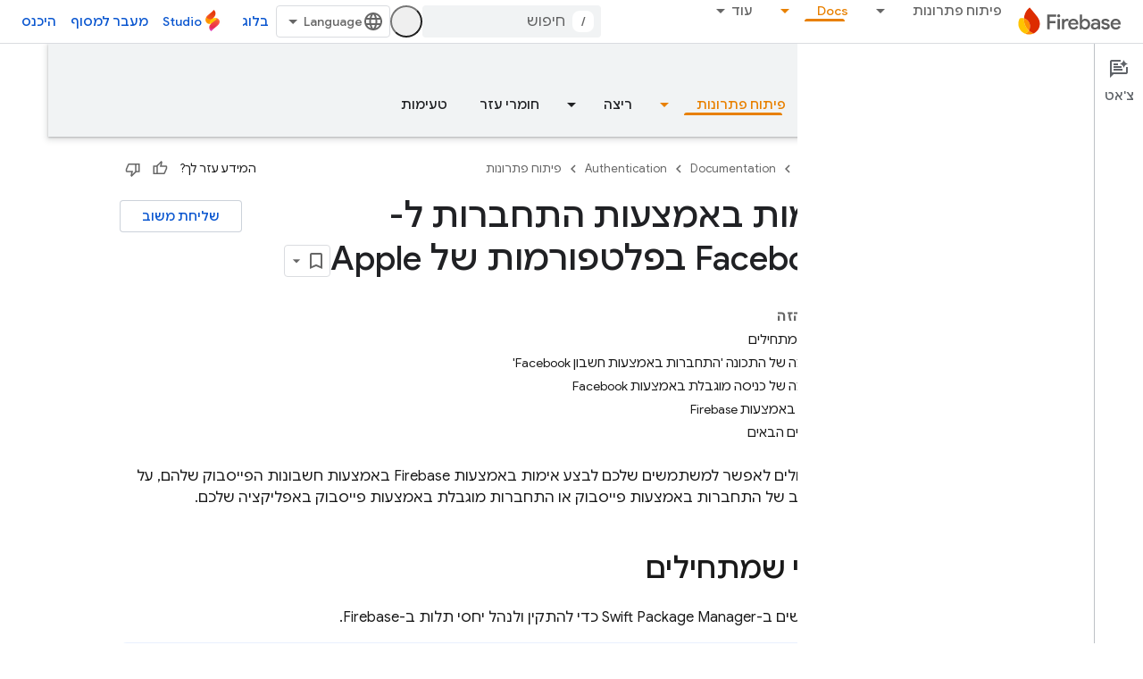

--- FILE ---
content_type: text/html; charset=UTF-8
request_url: https://feedback-pa.clients6.google.com/static/proxy.html?usegapi=1&jsh=m%3B%2F_%2Fscs%2Fabc-static%2F_%2Fjs%2Fk%3Dgapi.lb.en.2kN9-TZiXrM.O%2Fd%3D1%2Frs%3DAHpOoo_B4hu0FeWRuWHfxnZ3V0WubwN7Qw%2Fm%3D__features__
body_size: -13
content:
<!DOCTYPE html>
<html>
<head>
<title></title>
<meta http-equiv="X-UA-Compatible" content="IE=edge" />
<script type="text/javascript" nonce="SAmsH7DxFAh9MyM3kRgoOw">
  window['startup'] = function() {
    googleapis.server.init();
  };
</script>
<script type="text/javascript"
  src="https://apis.google.com/js/googleapis.proxy.js?onload=startup" async
  defer nonce="SAmsH7DxFAh9MyM3kRgoOw"></script>
</head>
<body>
</body>
</html>


--- FILE ---
content_type: text/javascript
request_url: https://www.gstatic.com/devrel-devsite/prod/v3df8aae39978de8281d519c083a1ff09816fe422ab8f1bf9f8e360a62fb9949d/firebase/js/devsite_devsite_view_release_notes_dialog_module__he.js
body_size: -854
content:
(function(_ds){var window=this;var RBa=function(a){a.eventHandler.listen(a,"DropdownItemClicked",b=>{QBa(a,b)})},QBa=async function(a,b){const c=b.getBrowserEvent().detail.id;b=a.querySelector(".devsite-dialog-contents");const d=a.querySelector(`#date-section-${c}`);let e,f,g,h;const k=((g=d==null?void 0:(e=d.getBoundingClientRect())==null?void 0:e.top)!=null?g:0)-((h=b==null?void 0:(f=b.getBoundingClientRect())==null?void 0:f.top)!=null?h:0);d&&b&&b.scrollBy({top:k,behavior:"smooth"});let l,m;a.Lj=(m=(l=a.Rk.find(n=>n.id===c))==
null?void 0:l.title)!=null?m:"";a.o.Ta(a.Lj)},TBa=function(a){const b=new IntersectionObserver(c=>{c.forEach(d=>{SBa(a,d.isIntersecting,d)})},{root:a.querySelector(".devsite-dialog-contents")});a.querySelectorAll(".release-note-date-section .release-note").forEach(c=>{b.observe(c)})},SBa=function(a,b,c){let d;const e={id:(d=c.target.getAttribute("id"))!=null?d:"",type:Number(c.target.getAttribute("type"))};if(b){let f;a.Ch=[...((f=a.Ch)!=null?f:[]),e]}else a.Ch=[...a.Ch.filter(f=>f.id!==e.id)]},UBa=
function(a){switch(a){case 4:return{title:"Feature",color:"green"};case 8:return{title:"Announcement",color:"yellow"};case 2:return{title:"Change",color:"yellow"};case 9:return{title:"Libraries",color:"blue"};case 3:return{title:"Fixed",color:"blue"};case 1:return{title:"Breaking",color:"red"};case 5:return{title:"Deprecated",color:"red"};case 6:return{title:"Issue",color:"red"};case 7:return{title:"Security",color:"orange"};default:return{title:"Unspecified",color:"grey"}}},W8=function(a,b){b=UBa(b);
return(0,_ds.M)` <span
      class="release-note-type-chip
          ${a} ${b.color}">
      ${b.title}
    </span>`},VBa=function(a,b){const c=b.replace(/,?\s/g,"").toLowerCase();let d;return(0,_ds.M)`
      <div class="release-note-date-section" id="date-section-${c}">
        <h3 class="release-note-date-header">${b}</h3>
        ${[...((d=a.releaseNotes.get(b))!=null?d:[])].map((e,f)=>{f=`${c}-${f}`;var g;(g=_ds.y(e,_ds.dba,4))?(g=_ds.mk(g,2),g=g===null||g===void 0?null:_ds.kg(g)):g=null;return(0,_ds.M)` <div
        class="release-note"
        id="${f}"
        type="${_ds.hk(e,2)}">
        ${W8("large",_ds.hk(e,2))}
        <div class="release-note-content">
          ${g?(0,_ds.M)`${(0,_ds.dQ)(g)}`:(0,_ds.M)`<p>${_ds.A(e,1)}</p>`}
        </div>
      </div>`})}
      </div>
    `},X8=class extends _ds.eC{constructor(){super(["devsite-dialog","devsite-dropdown-list"]);this.eventHandler=new _ds.u;this.releaseNotes=new Map;this.hideFooter=!1;this.Lj="";this.Rk=[];this.Ch=[];this.o=new _ds.Nh(async a=>{this.Ba({category:"Site-Wide Custom Events",action:"release notes: view old note",label:`${await _ds.Sw(_ds.C().href)} : ${a}`})},100)}Na(){return this}async connectedCallback(){super.connectedCallback();this.Lj=[...this.releaseNotes.keys()][0];this.Rk=[...this.releaseNotes.keys()].map(a=>
({id:a.replace(/,?\s/g,"").toLowerCase(),title:a}));RBa(this)}disconnectedCallback(){super.disconnectedCallback()}m(a){super.m(a);TBa(this)}render(){return(0,_ds.M)`
      <div class="devsite-dialog-header">
        <div>
          <h3 class="no-link title">
            ${"\u05d4\u05e2\u05e8\u05d5\u05ea \u05d4\u05de\u05d5\u05e6\u05e8"}
          </h3>
          <div class="chip-wrapper">
            ${[...(new Set(this.Ch.map(a=>a.type)))].map(a=>W8("small",a))}
          </div>
        </div>
        <devsite-dropdown-list
            .listItems=${this.Rk}>
          <p slot="toggle" class="selected-date-toggle">${this.Lj}</p>
        </devsite-dropdown-list>
      </div>
      <div class="devsite-dialog-contents">
        ${[...this.releaseNotes.keys()].map(a=>VBa(this,a))}
      </div>
      ${_ds.K(this.hideFooter,()=>"",()=>(0,_ds.M)`
              <div class="devsite-dialog-footer devsite-dialog-buttons">
                <button class="button devsite-dialog-close">
                  Close
                </button>
              </div>
            `)}
      `}};_ds.w([_ds.F({type:Map}),_ds.x("design:type",Object)],X8.prototype,"releaseNotes",void 0);_ds.w([_ds.F({type:Boolean}),_ds.x("design:type",Object)],X8.prototype,"hideFooter",void 0);_ds.w([_ds.H(),_ds.x("design:type",Object)],X8.prototype,"Lj",void 0);_ds.w([_ds.H(),_ds.x("design:type",Array)],X8.prototype,"Rk",void 0);_ds.w([_ds.H(),_ds.x("design:type",Array)],X8.prototype,"Ch",void 0);try{customElements.define("devsite-view-release-notes-dialog",X8)}catch(a){console.warn("devsite.app.customElement.DevsiteViewReleaseNotesDialog",a)};})(_ds_www);


--- FILE ---
content_type: text/javascript
request_url: https://www.gstatic.com/devrel-devsite/prod/v3df8aae39978de8281d519c083a1ff09816fe422ab8f1bf9f8e360a62fb9949d/firebase/js/devsite_cloudx_track_module__he.js
body_size: -854
content:
(function(_ds){var window=this;var xZ=function(a){let b;try{b=new URL(a)}catch(c){return!1}return!!b},zZ=function(a){if(!dna.includes(a))throw Error(`Unexpected utm parameter: ${a}`);a=ena[a];try{var b=(new _ds.Rn(window.location.href)).j.get(a.queryKey,"")}catch(d){b=""}if(!b)if(b="",yZ.get("__utmz")!==void 0){a=a.cookieKey;var c=`${yZ.get("__utmz")}`.split("|");for(const d of c)c=d.split("="),c.length===2&&c[0]&&c[0].includes(a)&&(b=c[1]);b||(b="02")}else b="01";return b},gna=function({category:a,action:b,label:c}){return a||
b||c?fna.some(({category:d,action:e,label:f})=>{let g=!1;d&&(g=(d==null?void 0:d.toLowerCase())===(a==null?void 0:a.toLowerCase()));e&&(g=(e==null?void 0:e.toLowerCase())===(b==null?void 0:b.toLowerCase()));f&&(g=(f==null?void 0:f.toLowerCase())===(c==null?void 0:c.toLowerCase()));return g}):!0};var dna="utm_source utm_medium utm_campaign utm_term utm_content utmcontent int_source int_medium int_campaign int_term int_content".split(" "),yZ=new _ds.ai,ena={utm_source:{cookieKey:"utmcsr",queryKey:"utm_source"},utm_medium:{cookieKey:"utmcmd",queryKey:"utm_medium"},utm_campaign:{cookieKey:"utmccn",queryKey:"utm_campaign"},utm_term:{cookieKey:"utmctr",queryKey:"utm_term"},utm_content:{cookieKey:"utmcct",queryKey:"utm_content"},utmcontent:{cookieKey:"utmcct",queryKey:"utmcontent"},int_source:{cookieKey:"utmcsr",
queryKey:"int_source"},int_medium:{cookieKey:"utmcmd",queryKey:"int_medium"},int_campaign:{cookieKey:"utmccn",queryKey:"int_campaign"},int_term:{cookieKey:"utmctr",queryKey:"int_term"},int_content:{cookieKey:"utmcct",queryKey:"int_content"}};var hna=new Map([["https://cloud.google.com/contact",2],["https://console.cloud.google.com/freetrial",1],["https://console.cloud.google.com",3],["https://console.cloud.google.com/expressmode",1]]),ina=["//console.cloud.google.com/freetrial","//console.cloud.google.com/signup","//console.cloud.google.com/expressmode"],jna=function(a){a.j||(a.j=!0,a.eventHandler.listen(document,"click",b=>{(b=AZ(a,b.target,"click"))&&BZ(a,b)}),a.eventHandler.listen(document,"contextmenu",b=>{(b=AZ(a,b.target,"contextmenu"))&&
BZ(a,b)}))},AZ=function(a,b,c){if(b&&b instanceof HTMLAnchorElement){if(c!=="contextmenu"){var d=_ds.Vn(new _ds.Rn(b.href),null).toString();(d=hna.get(d.endsWith("/")?d.slice(0,-1):d))&&_ds.uF(a.cloudtrack,String(d))}if(ina.some(e=>b.href.includes(e)))return b}return b&&b instanceof Node&&b.parentElement?AZ(a,b.parentElement,c):null},BZ=function(a,b){const c=zZ("utm_source"),d=zZ("utm_campaign"),e=zZ("utm_medium"),f=_ds.lw(window.location.href);var g;var h=(g=_ds.hw.get("FACET_EXPERIMENT_IDS_DEVSITE"))!=
null?g:"";var k;g=(k=_ds.hw.get("FACET_EXPERIMENT_IDS_EXPOSED_BOQ"))!=null?k:"";h=_ds.iw(h,g);h=h.length?`[${h.join(", ")}]`:"";var l;g=b.href;k={};k.protocol=(l=k.protocol)==null?void 0:l.toLowerCase();if(k.protocol==="http"||k.protocol==="https")k.protocol==="http"&&(k.us=!0),delete k.protocol;g&&(new RegExp(/^[a-z]{1}[a-z0-9+.-]*:/i)).test(g)?(l=g.toLowerCase(),l.startsWith("http")&&l.startsWith("https")===!!k.us?l=g.replace(new RegExp(/^https?/i),`http${k.us?"":"s"}`):(l=g,l=k.YA?xZ(l)?l:"":l)):
(l=(k.protocol||(k.us?"http":"https"))+":",g.startsWith(":")&&(g=g.substring(1)),l.toLowerCase().startsWith("http")&&!g.startsWith("//")&&(g=g.startsWith("/")?"/"+g:"//"+g),l+=g,l=k.YA?xZ(l)?l:"":l);l=new URL(l);c&&l.searchParams.set("facet_utm_source",c);d&&l.searchParams.set("facet_utm_campaign",d);e&&l.searchParams.set("facet_utm_medium",e);f&&l.searchParams.set("facet_url",f);h&&l.searchParams.set("facet_id_list",h);_ds.ig(b,_ds.cg(l.toString()).toString());_ds.vF(a.cloudtrack,"utility",{component:"facet",
text:`${c}~~${e}~~${d}~~${h}`,destination:f})},kna=class{constructor({cloudtrack:a}){this.j=!1;this.cloudtrack=a;this.eventHandler=new _ds.u}install(){jna(this)}};var lna=async function(){var a=(await _ds.v()).getConfig();return _ds.A(a,17)},nna=async function(a){var b=mna;const c=await lna();if(c)return(await fetch(`${"https://dlp.googleapis.com/v2/projects/google.com:cloud-web-hats/content:deidentify"}?key=${c}`,{body:JSON.stringify({item:{value:a},deidentifyConfig:{infoTypeTransformations:{transformations:[{primitiveTransformation:{characterMaskConfig:{maskingCharacter:"*"}}}]}},inspectConfig:{minLikelihood:"POSSIBLE",infoTypes:b}}),headers:{"Content-Type":"application/json"},
method:"POST"})).json()};var ona=["https://inthecloud.withgoogle.com/startup/dl-cd.html"],mna=[{name:"FIRST_NAME"},{name:"LAST_NAME"},{name:"EMAIL_ADDRESS"},{name:"CREDIT_CARD_NUMBER"},{name:"DATE_OF_BIRTH"},{name:"DOMAIN_NAME"},{name:"PHONE_NUMBER"},{name:"URL"},{name:"US_SOCIAL_SECURITY_NUMBER"},{name:"IP_ADDRESS"}],pna={bK:"utm_source",wI:"utm_medium",iE:"utm_campaign",HE:"utm_content",jK:"utm_term"},fna=[{category:"page performance"}],qna=function(a){a.eventHandler.listen(document.body,"devsite-analytics-observation",
b=>{b=b.getBrowserEvent().detail;const c={eventSource:"devsite_analytics_observation"};b.action==="pageScroll"||b.action==="pageScrollRaw"?_ds.vF(a.cloudtrack,b.action==="pageScroll"?"page_scroll":"page_scroll_raw",Object.assign({},c,{scrollDepth:b.label||""})):b.category==="profile: communities"||b.label==="Community Widget Callout"?_ds.vF(a.cloudtrack,"interaction",Object.assign({},c,{component:"devsite_my_community",text:b.category==="profile: communities"?b.label:b.action})):b.category==="cookie_bar"?
b.action==="loaded"?_ds.vF(a.cloudtrack,"utility",Object.assign({},c,{component:"cookie_bar",text:"loaded"})):b.action==="status_changed"&&_ds.vF(a.cloudtrack,"utility",Object.assign({},c,{component:"cookie_bar",text:`status_changed: ${b.label}`})):gna(b)||_ds.vF(a.cloudtrack,"interaction_devsite",Object.assign({},c,{category:b.category,action:b.action,label:b.label}))})},rna=function(a){a.eventHandler.listen(document.body,"devsite-analytics-sent-pageview",b=>{const c=b.Hc.detail;b.Hc.detail.event===
"trackPageview"&&_ds.vF(a.cloudtrack,"page_view",{pageName:c.pageName,hostingPlatform:"devsite"})})},sna=function(a){a.eventHandler.listen(document,"cloud-track-search-focus",()=>{_ds.vF(a.cloudtrack,"search_focus")});a.eventHandler.listen(document,"cloud-track-search-input",()=>{_ds.vF(a.cloudtrack,"search_input")});a.eventHandler.listen(document,"cloud-track-search-submit",async b=>{const c=window.location.pathname;var d=b.Hc.detail.query,e=b.Hc.detail.dD;let f="n/a",g="n/a";b="n/a";let h="(unknown)";
if(await DevsiteApp.hasMendelFlagAccess("Cloud","enable_cloud_dlp_service")){const l=[];if(e){var k=e.closest(".devsite-result-item");k instanceof HTMLElement&&(k=k.id,k.includes("partial-query")?h="suggested search":k.includes("other-products")?h="product":k.includes("product")?h="page":k.includes("reference")&&(h="reference"));e=e.closest(".devsite-result-item-link");e instanceof HTMLElement&&(k="",k=Array.from(e.children),k=k.length?k.map(m=>m instanceof HTMLElement?m.innerText:"").join(" "):e.innerText,
h==="suggested search"?(e=CZ(a,k).then(m=>g=m||"(dlp error)"),l.push(e)):(g=k,b=e.getAttribute("href")||"n/a"))}d&&(d=CZ(a,d).then(m=>{f=m||"(dlp error)";f=f.substring(0,100).replace(/([0-9]{5})([0-9]+)/g,"$1[c]")}),l.push(d));await Promise.all(l)}_ds.vF(a.cloudtrack,"search_submit",{searchSuggestionType:h,searchQuery:f,searchSuggestion:g,searchSuggestionUrl:b},{fv:c})})},tna=function(a){a.eventHandler.listen(document.body,"cloudx-personalization-update",b=>{_ds.wF(a.cloudtrack,{Aa:b.Hc.detail.key,
value:b.Hc.detail.value})})},wna=async function(){const a=una();var b=a.medium;if(a.source&&b){b=ona.map(c=>`[href*="${c}"]`).join(",");b=document.querySelectorAll(b);for(const c of b)c instanceof HTMLAnchorElement&&vna(c,a)}},CZ=async function(a,b){if(!b.length)return"";b=await nna(b).catch(c=>{_ds.vF(a.cloudtrack,"error",{errorType:"dlp",errorMessage:JSON.stringify(c)})});return b?b.item.value:(_ds.vF(a.cloudtrack,"error",{errorType:"dlp",errorMessage:"Unable to call DLP"}),null)},una=function(){var a=
(new URL(window.document.location.href)).searchParams;const b=a.get("utm_source"),c=a.get("utm_medium"),d=a.get("utm_campaign"),e=a.get("utm_content");a=a.get("utm_term");return{source:b,medium:c,campaign:d,content:e,term:a}},vna=function(a,b){var c=a.getAttribute("href"),d=b.source,e=b.medium,f=b.campaign,g=b.content;b=b.term;if(c&&d&&e){c=new URL(c);d=[`${"utm_source"}=${d}`,`${"utm_medium"}=${e}`];f&&d.push(`${"utm_campaign"}=${f}`);g&&d.push(`${"utm_content"}=${g}`);b&&d.push(`${"utm_term"}=${b}`);
f=Object.values(pna);for(const [h,k]of Array.from(c.searchParams))g=k,e=h.replace(";",""),f.includes(e)||(g?d.push(`${e}=${g}`):d.push(e));c=`${c.origin}${c.pathname}?${d.join("&")}`;_ds.ig(a,c)}},DZ=class extends _ds.eC{constructor(){super(...arguments);this.userCountry="ZZ";this.cloudtrack=new _ds.zF;this.eventHandler=new _ds.u;this.o=new kna({cloudtrack:this.cloudtrack})}connectedCallback(){super.connectedCallback();this.cloudtrack.wn();this.o.install();qna(this);rna(this);sna(this);tna(this);
let a;const b=(a=document.querySelector(".devsite-debug-info"))==null?void 0:a.getAttribute("render-finish");b&&_ds.vF(this.cloudtrack,"performance",{label:"render-finish",value:b});wna()}disconnectedCallback(){super.disconnectedCallback();_ds.D(this.cloudtrack.eventHandler);_ds.D(this.eventHandler)}};_ds.w([_ds.F({type:String}),_ds.x("design:type",Object)],DZ.prototype,"userCountry",void 0);try{customElements.define("cloudx-track",DZ)}catch(a){console.warn("CloudxTrack",a)};})(_ds_www);


--- FILE ---
content_type: text/javascript
request_url: https://www.gstatic.com/devrel-devsite/prod/v3df8aae39978de8281d519c083a1ff09816fe422ab8f1bf9f8e360a62fb9949d/firebase/js/devsite_devsite_hats_survey_module__he.js
body_size: -854
content:
(function(_ds){var window=this;var Bta=function(a){let b=a,c;return function(){if(b){const d=b;b=void 0;c=d.apply(this,arguments)}return c}};var t3=function(a,b,c){return a.j.then(function(d){const e=d[b];if(!e)throw Error(`Method not found: ${b}`);return e.apply(d,c)})},Cta=class{constructor(a){this.j=a;a.then((0,_ds.Mh)(function(){},this),()=>{},this)}},Dta=function(a,b,c){const d=Array(arguments.length-2);for(var e=2;e<arguments.length;e++)d[e-2]=arguments[e];e=u3(a,b).then(f=>f.apply(null,d),f=>{f=Error(`Help service failed to load serviceFactory: ${b} from serviceUrl:${a}. Underlying error: ${f}`,{cause:f});delete v3[b];return _ds.Vp(f)});
return new Cta(e)},v3={},u3=function(a,b){var c=v3[b];if(c)return c;c=(c=_ds.ri(b))?_ds.Up(c):(new _ds.Qp(function(d,e){const f=(new _ds.hn(document)).createElement("SCRIPT");f.async=!0;_ds.pg(f,_ds.Tf(a instanceof _ds.Um&&a.constructor===_ds.Um&&a.m===_ds.Tm?a.j:"type_error:Const"));f.onload=f.onreadystatechange=function(){f.readyState&&f.readyState!="loaded"&&f.readyState!="complete"||d()};f.onerror=g=>{e(Error(`Could not load ${b} Help API from ${a}`,{cause:g}))};(document.head||document.getElementsByTagName("head")[0]).appendChild(f)})).then(function(){const d=
_ds.ri(b);if(!d)throw Error(`Failed to load ${b} from ${a}`);return d});return v3[b]=c};var Eta={GOOGLE:"https://www.google.com",dK:"https://support.google.com",zJ:"https://play.google.com"},Fta=async function(a){for(const b of Object.values(Eta))try{(await navigator.permissions.query({name:"top-level-storage-access",requestedOrigin:b})).state!=="granted"&&a.j.push(b)}catch(c){break}};(new class{constructor(){this.j=[];this.m=[];this.ma=Bta(async()=>{if(typeof document==="undefined"||document.requestStorageAccessFor===void 0||navigator.permissions===void 0||navigator.permissions.query===void 0||location.hostname.match(".+\\.google\\.com$"))return Promise.resolve();await Fta(this);this.j.length>0&&document.addEventListener("click",this.o)});this.o=()=>{if(!(this.m.length>0)){for(const a of this.j)try{this.m.push(document.requestStorageAccessFor(a))}catch(b){}Promise.all(this.m).then(()=>
{}).catch(()=>{}).finally(()=>{this.reset()})}}}reset(){document.removeEventListener("click",this.o)}}).ma();var Gta=class{constructor(a){this.j=a}ma(a){t3(this.j,"requestSurvey",arguments).ea(()=>{},this)}o(a){t3(this.j,"presentSurvey",arguments).ea(()=>{},this)}m(a){t3(this.j,"dismissSurvey",arguments).ea(()=>{},this)}},w3=new _ds.Um(_ds.Sm,"https://www.gstatic.com/feedback/js/help/prod/service/lazy.min.js");u3(w3,"help.service.Lazy.create").ea(()=>{});var x3=function(){return"devsite-hats-survey"},B3=function(){if(y3){let a;(a=z3)==null||a.m({surveyMetadata:{sessionId:y3}});return A3.promise}return Promise.resolve()},Hta=async function(a){var b=await _ds.v(),c=b.getConfig();var d=_ds.A(c,18);(c=a.getAttribute("listnr-id"))?(b={locale:b.getLocale()||"en",apiKey:d},b=Dta(w3,"help.service.Lazy.create",c,{apiKey:b.apiKey||b.apiKey,asxUiUri:b.asxUiUri||b.asxUiUri,environment:b.environment||b.environment,flow:b.flow||b.flow,frdProductData:b.frdProductData||
b.frdProductData,frdProductDataSerializedJspb:b.aL||b.frdProductDataSerializedJspb,helpCenterPath:b.helpCenterPath||b.helpCenterPath,locale:b.locale||b.locale||"iw".replace(/-/g,"_"),nonce:b.nonce||b.nonce,productData:b.productData||b.productData,receiverUri:b.receiverUri||b.receiverUri,renderApiUri:b.renderApiUri||b.renderApiUri,theme:b.theme||b.theme,window:b.window||b.window}),z3=new Gta(b),a.j=z3):console.warn('<devsite-hats-survey> missing attribute "listnr-id"')},Ita=function(a,b){let c;(c=
a.j)==null||c.o({productData:{customData:{pageUrl:_ds.C().toString()}},surveyData:b,colorScheme:1,authuser:0,customZIndex:1E4,listener:{surveyPrompted:d=>{y3=d.sessionId||null;A3=new _ds.Ah;C3=A3.resolve},surveyClosed:()=>{y3=D3=null;C3()}}})},F3=class extends _ds.Lm{constructor(a){super();this.j=null;a&&(this.j=z3=a)}async connectedCallback(){D3=this;const a=this.getAttribute("hats-id");a&&a!==E3&&(await B3(),this.j||await Hta(this),E3=a,await this.Jj(a))}disconnectedCallback(){D3=null;_ds.mq(Jta,
document.body,"devsite-page-changed",()=>{D3||(B3(),E3=null)})}async Jj(a){await _ds.v();let b;(b=this.j)==null||b.ma({triggerId:a,callback:c=>{c.surveyData&&Ita(this,c.surveyData)},authuser:0,enableTestingMode:!1})}};F3.prototype.renderSurvey=F3.prototype.Jj;F3.prototype.disconnectedCallback=F3.prototype.disconnectedCallback;F3.prototype.connectedCallback=F3.prototype.connectedCallback;F3.closeCurrentSurvey=B3;F3.getTagName=x3;
var E3=null,y3=null,D3=null,A3=new _ds.Ah,C3=A3.resolve,Jta=new _ds.u,z3=void 0;try{customElements.define(x3(),F3)}catch(a){console.warn("devsite.app.customElement.DevsiteHatsSurvey",a)};})(_ds_www);


--- FILE ---
content_type: text/javascript
request_url: https://www.gstatic.com/devrel-devsite/prod/v3df8aae39978de8281d519c083a1ff09816fe422ab8f1bf9f8e360a62fb9949d/firebase/js/devsite_devsite_feature_tooltip_module__he.js
body_size: -854
content:
(function(_ds){var window=this;var ysa=_ds.MA([".button,.devsite-footer-utility-button>a,button,input[type=button],input[type=file],input[type=image],input[type=reset],input[type=submit]{-ms-flex-item-align:var(--devsite-button-align-self);-webkit-margin-end:var(--devsite-button-margin-x-end);-moz-margin-end:var(--devsite-button-margin-x-end);-webkit-align-self:var(--devsite-button-align-self);align-self:var(--devsite-button-align-self);-moz-appearance:none;-webkit-appearance:none;background:var(--devsite-button-background,var(--devsite-background-1));border:var(--devsite-button-border,0);border-radius:var(--devsite-button-border-radius,2px);box-shadow:var(--devsite-button-box-shadow,0 1px 2px 0 var(--devsite-elevation-key-shadow-color),0 1px 3px 1px var(--devsite-elevation-ambient-shadow-color));-moz-box-sizing:border-box;box-sizing:border-box;color:var(--devsite-button-color);cursor:pointer;display:inline-block;font:var(--devsite-button-font,500 14px/36px var(--devsite-primary-font-family));height:var(--devsite-button-height,36px);letter-spacing:var(--devsite-button-letter-spacing,0);line-height:var(--devsite-button-line-height,36px);margin:var(--devsite-button-margin,0);margin-inline-end:var(--devsite-button-margin-x-end);max-width:var(--devsite-button-max-width,none);min-width:36px;outline:0;overflow:hidden;padding:var(--devsite-button-padding,0 16px);text-align:center;text-decoration:none;text-overflow:ellipsis;text-transform:var(--devsite-button-text-transform,uppercase);-webkit-transition:background-color .2s,border .2s,box-shadow .2s;transition:background-color .2s,border .2s,box-shadow .2s;vertical-align:middle;white-space:nowrap;width:var(--devsite-button-width,auto)}.button:focus,.button:hover,.devsite-footer-utility-button>a:focus,.devsite-footer-utility-button>a:hover,button:focus,button:hover,input[type=button]:focus,input[type=button]:hover,input[type=file]:focus,input[type=file]:hover,input[type=image]:focus,input[type=image]:hover,input[type=reset]:focus,input[type=reset]:hover,input[type=submit]:focus,input[type=submit]:hover{background:var(--devsite-button-background-hover);border:var(--devsite-button-border-hover,0);color:var(--devsite-button-color-hover,var(--devsite-button-color));font-weight:500;-webkit-text-decoration:var(--devsite-button-text-decoration-hover,none);-moz-text-decoration:var(--devsite-button-text-decoration-hover,none);text-decoration:var(--devsite-button-text-decoration-hover,none)}.button:focus,.devsite-footer-utility-button>a:focus,button:focus,input[type=button]:focus,input[type=file]:focus,input[type=image]:focus,input[type=reset]:focus,input[type=submit]:focus{box-shadow:var(--devsite-button-box-shadow-focus,none)}.button:active,.devsite-footer-utility-button>a:active,button:active,input[type=button]:active,input[type=file]:active,input[type=image]:active,input[type=reset]:active,input[type=submit]:active{background:var(--devsite-button-background-active);border:var(--devsite-button-border-active,0);box-shadow:var(--devsite-button-box-shadow-active,0 1px 2px 0 var(--devsite-elevation-key-shadow-color),0 2px 6px 2px var(--devsite-elevation-ambient-shadow-color));-webkit-transform:var(--devsite-button-transform-active,none);transform:var(--devsite-button-transform-active,none)}[foreground] .button,[foreground][background] .button{border-color:var(--devsite-foreground-button-border-color,transparent)}[foreground] .button,[foreground] .button:active,[foreground] .button:focus,[foreground] .button:hover,[foreground][background] .button,[foreground][background] .button:active,[foreground][background] .button:focus,[foreground][background] .button:hover{color:var(--devsite-foreground-button-color,var(--devsite-foreground-color,var(--devsite-primary-color,var(--devsite-button-color))))}[foreground] .button:active,[foreground] .button:focus,[foreground] .button:hover,[foreground][background] .button:active,[foreground][background] .button:focus,[foreground][background] .button:hover{background:var(--devsite-foreground-button-background-hover);border-color:var(--devsite-foreground-button-border-color-hover,transparent);color:var(--devsite-foreground-button-color-hover,var(--devsite-foreground-color,var(--devsite-primary-color,var(--devsite-button-color))))}[foreground] .button:active,[foreground][background] .button:active{background:var(--devsite-foreground-button-background-active,var(--devsite-foreground-button-background-hover));border-color:var(--devsite-foreground-button-border-color-active,transparent)}[background]:not(.devsite-landing-row-cards) .button:not([disabled]){background:var(--devsite-background-button-background,var(--devsite-background-1));border-color:var(--devsite-background-button-border-color,transparent);color:var(--devsite-foreground-button-color,var(--devsite-background-button-color,var(--devsite-button-color)))}[background]:not(.devsite-landing-row-cards) .button:not([disabled]):active,[background]:not(.devsite-landing-row-cards) .button:not([disabled]):focus,[background]:not(.devsite-landing-row-cards) .button:not([disabled]):hover{background:var(--devsite-background-button-background-hover,var(--devsite-button-background-hover));border-color:var(--devsite-background-button-border-color-hover,transparent);color:var(--devsite-foreground-button-color-hover,var(--devsite-foreground-button-color,var(--devsite-background-button-color-hover,var(--devsite-button-color))))}[background]:not(.devsite-landing-row-cards) .button:not([disabled]):active{border-color:var(--devsite-background-button-border-color-active,transparent)}.button.button-disabled,.button.button-disabled:active,.button.button-disabled:focus,.button.button-disabled:hover,[background] .button.button-disabled,[background] .button.button-disabled:active,[background] .button.button-disabled:focus,[background] .button.button-disabled:hover,[foreground] .button.button-disabled,[foreground] .button.button-disabled:active,[foreground] .button.button-disabled:focus,[foreground] .button.button-disabled:hover,body[theme] [background] .button.button-disabled,body[theme] [background] .button.button-disabled:active,body[theme] [background] .button.button-disabled:focus,body[theme] [background] .button.button-disabled:hover,body[theme] [foreground] .button.button-disabled,body[theme] [foreground] .button.button-disabled:active,body[theme] [foreground] .button.button-disabled:focus,body[theme] [foreground] .button.button-disabled:hover,button[disabled],button[disabled]:active,button[disabled]:focus,button[disabled]:hover,input[type=button][disabled],input[type=button][disabled]:active,input[type=button][disabled]:focus,input[type=button][disabled]:hover,input[type=file][disabled],input[type=file][disabled]:active,input[type=file][disabled]:focus,input[type=file][disabled]:hover,input[type=image][disabled],input[type=image][disabled]:active,input[type=image][disabled]:focus,input[type=image][disabled]:hover,input[type=reset][disabled],input[type=reset][disabled]:active,input[type=reset][disabled]:focus,input[type=reset][disabled]:hover,input[type=submit][disabled],input[type=submit][disabled]:active,input[type=submit][disabled]:focus,input[type=submit][disabled]:hover{background:var(--devsite-button-disabled-background,#ddd);border:var(--devsite-button-disabled-border,0);box-shadow:none;color:var(--devsite-button-disabled-color,var(--devsite-tertiary-text-rgba));cursor:default;line-height:var(--devsite-button-disabled-line-height,36px);pointer-events:none}.button-blue,.button-green,.button-primary,.button-red,body devsite-footer-utility .devsite-footer-utility-button>a{background:var(--devsite-button-primary-background,var(--devsite-button-color));border:0;color:var(--devsite-button-primary-color,var(--devsite-inverted-text-color));line-height:var(--devsite-button-primary-line-height,36px)}@media (forced-colors:active){.button-blue,.button-green,.button-primary,.button-red,body devsite-footer-utility .devsite-footer-utility-button>a{border:1px solid ButtonText;border-radius:4px}}.button-blue:active,.button-blue:focus,.button-blue:hover,.button-green:active,.button-green:focus,.button-green:hover,.button-primary:active,.button-primary:focus,.button-primary:hover,.button-red:active,.button-red:focus,.button-red:hover,body devsite-footer-utility .devsite-footer-utility-button>a:active,body devsite-footer-utility .devsite-footer-utility-button>a:focus,body devsite-footer-utility .devsite-footer-utility-button>a:hover{border:0}.button-blue:hover,.button-green:hover,.button-primary:hover,.button-red:hover,body devsite-footer-utility .devsite-footer-utility-button>a:hover{box-shadow:var(--devsite-button-primary-box-shadow-hover,0 1px 2px 0 var(--devsite-elevation-key-shadow-color),0 1px 3px 1px var(--devsite-elevation-ambient-shadow-color))}.button-blue:focus,.button-blue:hover,.button-green:focus,.button-green:hover,.button-primary:focus,.button-primary:hover,.button-red:focus,.button-red:hover,body devsite-footer-utility .devsite-footer-utility-button>a:focus,body devsite-footer-utility .devsite-footer-utility-button>a:hover{background:var(--devsite-button-primary-background-hover);border:var(--devsite-button-primary-border-hover);color:var(--devsite-button-primary-color-hover,var(--devsite-button-primary-color,var(--devsite-inverted-text-color)))}@media (forced-colors:active){.button-blue:focus,.button-blue:hover,.button-green:focus,.button-green:hover,.button-primary:focus,.button-primary:hover,.button-red:focus,.button-red:hover,body devsite-footer-utility .devsite-footer-utility-button>a:focus,body devsite-footer-utility .devsite-footer-utility-button>a:hover{border:1px solid Highlight}}.button-blue:active,.button-green:active,.button-primary:active,.button-red:active,body devsite-footer-utility .devsite-footer-utility-button>a:active{background:var(--devsite-button-primary-background-active);box-shadow:var(--devsite-button-primary-box-shadow-active,0 1px 2px 0 var(--devsite-elevation-key-shadow-color),0 2px 6px 2px var(--devsite-elevation-ambient-shadow-color));color:var(--devsite-button-primary-color-active,var(--devsite-button-primary-color,var(--devsite-inverted-text-color)))}[background]:not(.devsite-landing-row-cards) .button-primary:not([disabled]){background:var(--devsite-background-button-primary-background,var(--devsite-background-1));color:var(--devsite-background-button-primary-color,var(--devsite-button-color))}[background]:not(.devsite-landing-row-cards) .button-primary:not([disabled]):active,[background]:not(.devsite-landing-row-cards) .button-primary:not([disabled]):focus,[background]:not(.devsite-landing-row-cards) .button-primary:not([disabled]):hover{color:var(--devsite-background-button-primary-color-hover,var(--devsite-background-button-primary-color,var(--devsite-button-color)))}[background]:not(.devsite-landing-row-cards) .button-primary:not([disabled]):active,[background]:not(.devsite-landing-row-cards) .button-primary:not([disabled]):focus,[background]:not(.devsite-landing-row-cards) .button-primary:not([disabled]):hover{background:var(--devsite-background-button-primary-background-hover)}[foreground] .button-primary,[foreground][background] .button-primary{background:var(--devsite-foreground-button-primary-background);color:var(--devsite-foreground-button-primary-color,var(--devsite-inverted-text-color))}[foreground] .button-primary:active,[foreground] .button-primary:focus,[foreground] .button-primary:hover,[foreground][background] .button-primary:active,[foreground][background] .button-primary:focus,[foreground][background] .button-primary:hover{background:var(--devsite-foreground-button-primary-background-hover);color:var(--devsite-foreground-button-primary-color-hover,var(--devsite-foreground-button-primary-color,var(--devsite-inverted-text-color)))}.button-flat,.button-white{background:var(--devsite-button-white-background,0);color:var(--devsite-button-white-color,var(--devsite-button-color));line-height:var(--devsite-button-white-line-height,36px);padding-inline:8px}.button-flat,.button-flat:active,.button-flat:focus,.button-flat:hover,.button-white,.button-white:active,.button-white:focus,.button-white:hover{border:0}.button-flat,.button-flat:hover,.button-white,.button-white:hover{box-shadow:var(--devsite-button-white-box-shadow-hover,none)}.button-flat:active,.button-flat:focus,.button-flat:hover,.button-white:active,.button-white:focus,.button-white:hover{color:var(--devsite-button-white-color-hover,var(--devsite-button-white-color,var(--devsite-button-color)));-webkit-text-decoration:var(--devsite-button-white-text-decoration-hover,none);-moz-text-decoration:var(--devsite-button-white-text-decoration-hover,none);text-decoration:var(--devsite-button-white-text-decoration-hover,none)}.button-flat:focus,.button-flat:hover,.button-white:focus,.button-white:hover{background:var(--devsite-button-white-background-hover,var(--devsite-button-background-hover))}.button-flat:focus,.button-white:focus{box-shadow:var(--devsite-button-white-box-shadow-focus,none)}.button-flat:active,.button-white:active{background:var(--devsite-button-white-background-active,var(--devsite-button-background-active));box-shadow:var(--devsite-button-white-box-shadow-active,none)}[background]:not(.devsite-landing-row-cards) .button-white:not([disabled]){background:transparent}[background]:not(.devsite-landing-row-cards) .button-white:not([disabled]),[background]:not(.devsite-landing-row-cards) .button-white:not([disabled]):active,[background]:not(.devsite-landing-row-cards) .button-white:not([disabled]):focus,[background]:not(.devsite-landing-row-cards) .button-white:not([disabled]):hover{color:var(--devsite-background-button-white-color,var(--devsite-inverted-text-color))}[background]:not(.devsite-landing-row-cards) .button-white:not([disabled]):hover{background:var(--devsite-background-button-white-background-hover)}[background]:not(.devsite-landing-row-cards) .button-white:not([disabled]):focus{background:var(--devsite-background-button-white-background-focus)}[background][foreground] .button-white,[background][foreground] .button-white:active,[background][foreground] .button-white:focus,[background][foreground] .button-white:hover,[foreground] .button-white,[foreground] .button-white:active,[foreground] .button-white:focus,[foreground] .button-white:hover{color:var(--devsite-foreground-button-white-color,var(--devsite-foreground-button-color,var(--devsite-foreground-color)))}[background][foreground] .button-white:focus,[background][foreground] .button-white:hover,[foreground] .button-white:focus,[foreground] .button-white:hover{background:var(--devsite-foreground-button-white-background-hover,var(--devsite-foreground-button-background-hover))}[background][foreground] .button-white:active,[foreground] .button-white:active{background:var(--devsite-foreground-button-white-background-active,var(--devsite-foreground-button-background-active,var(--devsite-foreground-button-background-hover)))}[background=theme]:not(.devsite-landing-row-cards) .button-white{color:var(--devsite-text-color,var(--devsite-inverted-text-color))}.button-white.button-disabled,.button-white[disabled]{background:0}.button-raised{background:var(--devsite-button-raised-background,var(--devsite-background-1));box-shadow:0 1px 2px 0 var(--devsite-elevation-key-shadow-color),0 1px 3px 1px var(--devsite-elevation-ambient-shadow-color);line-height:var(--devsite-button-raised-line-height,36px)}.button-raised,.button-raised:active,.button-raised:focus,.button-raised:hover{border:0;color:var(--devsite-button-raised-color,var(--devsite-button-color))}.button-raised:focus,.button-raised:hover{background:var(--devsite-button-raised-background-hover,var(--devsite-button-background-hover));box-shadow:0 1px 2px 0 var(--devsite-elevation-key-shadow-color),0 2px 6px 2px var(--devsite-elevation-ambient-shadow-color)}.button-raised:active{background:var(--devsite-button-raised-background-active,var(--devsite-button-background-active));box-shadow:0 1px 3px 0 var(--devsite-elevation-key-shadow-color),0 4px 8px 3px var(--devsite-elevation-ambient-shadow-color)}[background]:not(.devsite-landing-row-cards) .button-raised{background:var(--devsite-background-1)}.button+.button,button+button,input[type=button]+input[type=button],input[type=file]+input[type=file],input[type=image]+input[type=image],input[type=reset]+input[type=reset],input[type=submit]+input[type=submit]{-webkit-margin-start:var(--devsite-button-sibling-gap-x,16px);-moz-margin-start:var(--devsite-button-sibling-gap-x,16px);margin-inline-start:var(--devsite-button-sibling-gap-x,16px)}.button-flat+.button-flat,.button-white+.button-white,button+.button{-webkit-margin-start:8px;-moz-margin-start:8px;margin-inline-start:8px}[foreground] .button-primary:active,[foreground] .button-primary:focus,[foreground] .button-primary:hover,[foreground] .button-raised:active,[foreground] .button-raised:focus,[foreground] .button-raised:hover,[foreground] .button-white:active,[foreground] .button-white:focus,[foreground] .button-white:hover{border:0}.button-transparent{padding-inline:8px}.button-transparent,.button-transparent:focus,.button-transparent:hover{background-color:transparent;border:0;box-shadow:none}.button-text-white{color:var(--devsite-inverted-text-color)}.button-text-blue{color:var(--devsite-link-color)}.button-lowercase{text-transform:none}.button-unindented{-webkit-margin-start:var(--devsite-button-unindented-margin-x,-8px);-moz-margin-start:var(--devsite-button-unindented-margin-x,-8px);margin-inline-start:var(--devsite-button-unindented-margin-x,-8px)}.button-icon,.button>.material-icons,button>.material-icons{font-size:18px;height:18px;width:18px}.button.button-with-icon,.button.external{padding:var(--devsite-button-with-icon-padding,0 16px)}.button-primary.button-with-icon,.button-primary.external,.button-raised.button-with-icon,.button-raised.external{padding:var(--devsite-button-primary-with-icon-padding,0 16px)}.button-white.button-with-icon,.button-white.external{padding-inline:16px}.button>.material-icons,button>.material-icons{direction:unset;margin-inline:8px;position:relative;top:-2px;vertical-align:middle}.button>.button-icon,button>.button-icon{margin-inline:8px}.button-with-icon>.button-icon,.button-with-icon>.material-icons{margin-inline:-4px 8px}.button-with-icon>.icon-after,.button.external:not(.button-with-icon):after,button.external:not(.button-with-icon):after{margin-inline:8px -4px}.button:not(.button-with-icon)>.material-icons:not(.icon-after){-webkit-margin-start:var(--devsite-button-material-icon-margin-x,-4px);-moz-margin-start:var(--devsite-button-material-icon-margin-x,-4px);margin-inline-start:var(--devsite-button-material-icon-margin-x,-4px)}.button:not(.button-with-icon)>.icon-after{-webkit-margin-end:var(--devsite-button-material-icon-margin-x,-4px);-moz-margin-end:var(--devsite-button-material-icon-margin-x,-4px);margin-inline-end:var(--devsite-button-material-icon-margin-x,-4px)}.button-white:not(.button-with-icon)>.material-icons:not(.icon-after){-webkit-margin-start:var(--devsite-button-white-material-icon-margin-x,4px);-moz-margin-start:var(--devsite-button-white-material-icon-margin-x,4px);margin-inline-start:var(--devsite-button-white-material-icon-margin-x,4px)}.button-white:not(.button-with-icon)>.icon-after{-webkit-margin-end:var(--devsite-button-white-material-icon-margin-x,4px);-moz-margin-end:var(--devsite-button-white-material-icon-margin-x,4px);margin-inline-end:var(--devsite-button-white-material-icon-margin-x,4px)}.devsite-landing-row-item[foreground=grey] .button,[foreground=grey] .button{background:var(--devsite-secondary-text-color)}.devsite-landing-row-item[foreground=grey] .button:active,.devsite-landing-row-item[foreground=grey] .button:focus,.devsite-landing-row-item[foreground=grey] .button:hover,[foreground=grey] .button:active,[foreground=grey] .button:focus,[foreground=grey] .button:hover{background:#3c4043}:host{--devsite-popout-top:calc(100% + 17px);--devsite-popout-width:min(50vw,320px);--devsite-feature-tooltip-text-color:#fff;position:relative}:host .dismiss-button{--devsite-button-white-background:transparent;--devsite-button-white-background-hover:transparent;--devsite-button-white-color:#fff}:host .close-button{--devsite-button-background:var(--devsite-background-1);--devsite-button-background-hover:var(--devsite-link-background-active);--devsite-button-color:var(--devsite-primary-text-color);--devsite-button-color-hover:var(--devsite-primary-text-color)}.parent{inset-block:100% 0;inset-inline-start:50%}.parent,.popout{position:absolute}.popout{-webkit-box-orient:vertical;-webkit-box-direction:normal;-moz-box-orient:vertical;-moz-box-direction:normal;background:var(--devsite-feature-tooltip-background-color);border-radius:var(--devsite-feature-tooltip-border-radius);box-shadow:0 1px 2px 0 var(--devsite-elevation-key-shadow-color),0 2px 6px 2px var(--devsite-elevation-ambient-shadow-color);-moz-box-sizing:border-box;box-sizing:border-box;color:var(--devsite-feature-tooltip-text-color);display:-webkit-inline-box;display:-webkit-inline-flex;display:-moz-inline-box;display:-ms-inline-flexbox;display:inline-flex;-webkit-flex-direction:column;-ms-flex-direction:column;flex-direction:column;min-width:232px;padding-block:24px;padding-inline:24px;pointer-events:all;top:calc(14px + var(--devsite-feature-tooltip-offset-y))}.notch{fill:none;inset-inline-start:-9px;position:absolute;top:var(--devsite-feature-tooltip-offset-y,0);z-index:3}.notch>path{fill:var(--devsite-feature-tooltip-background-color)}.controls{-webkit-box-pack:end;-moz-box-pack:end;-ms-flex-pack:end;-webkit-margin-before:24px;-webkit-flex-wrap:wrap;-ms-flex-wrap:wrap;flex-wrap:wrap;gap:8px;-webkit-justify-content:flex-end;justify-content:flex-end;margin-block-start:24px}.controls,.progress-steps{display:-webkit-box;display:-webkit-flex;display:-moz-box;display:-ms-flexbox;display:flex}.progress-steps{-webkit-box-align:center;-moz-box-align:center;-ms-flex-align:center;-webkit-box-flex:100;-moz-box-flex:100;-webkit-align-items:center;align-items:center;block-size:var(--devsite-button-height,36px);-webkit-flex:100 0 auto;-ms-flex:100 0 auto;flex:100 0 auto;gap:16px}.progress-steps .progress-step{background:var(--devsite-primary-text-color);border-radius:8px;display:block;height:8px;width:8px}.progress-steps .progress-step.current{background:var(--devsite-inverted-text-color)}.buttons-container{-webkit-box-pack:end;-moz-box-pack:end;-ms-flex-pack:end;display:-webkit-box;display:-webkit-flex;display:-moz-box;display:-ms-flexbox;display:flex;-webkit-flex-wrap:wrap;-ms-flex-wrap:wrap;flex-wrap:wrap;gap:16px;-webkit-justify-content:flex-end;justify-content:flex-end}.button,.progress-steps+.buttons-container{-webkit-box-flex:1;-moz-box-flex:1;-ms-flex-positive:1;-webkit-flex-grow:1;flex-grow:1}.button+.button{margin:0}.button.dismiss-button{border:1px solid transparent}.button.dismiss-button:focus,.button.dismiss-button:hover{border-color:var(--devsite-button-white-color);text-decoration:none}.button.close-button{border-color:transparent}slot[name=popout-heading]{font:var(--devsite-h4-font);font-family:Google Sans,Noto Sans,Noto Sans JP,Noto Sans KR,Noto Naskh Arabic,Noto Sans Thai,Noto Sans Hebrew,Noto Sans Bengali,sans-serif}slot[name=popout-contents]{font:14px/20px var(--devsite-primary-font-family)}"]);var n2=function(){return"devsite-feature-tooltip"},p2=function(a,b=0){a.currentStep=b;o2(a,"popout-heading");o2(a,"popout-contents")},q2=function(a){a.dispatchEvent(new CustomEvent("devsite-feature-tooltip-closed",{composed:!0,bubbles:!0}));a.ea()},r2=async function(a){if(a.ackKey)if(await _ds.PU(_ds.QU))try{await _ds.UU(a.ackKey)}catch(b){_ds.Mo(`DevsiteFeatureTooltip - Failed to set Ack status: ${a.ackKey}`)}else a.localstorageFallback&&await (await _ds.v()).getStorage().set(n2(),a.ackKey,"true");
a.analyticsCategory&&a.analyticsActionClose&&a.analyticsLabel&&a.Ba({category:a.analyticsCategory,action:a.analyticsActionClose,label:a.analyticsLabel})},o2=function(a,b){let c,d,e;const f=(e=(d=(c=a.shadowRoot)==null?void 0:c.querySelector(`slot[name="${b}"]`))==null?void 0:d.assignedNodes())==null?void 0:e.filter(k=>k.matches(".step"));let g;(g=f.find(k=>k==null?void 0:k.matches(".current")))==null||g.classList.remove("current");let h;(h=f.find(k=>k==null?void 0:k.matches(`.step-${a.currentStep}`)))==
null||h.classList.add("current")},s2=class extends _ds.zR{constructor(){super(...arguments);this.ackKey="";this.localstorageFallback=!1;this.analyticsLabel=this.analyticsActionShow=this.analyticsActionClose=this.analyticsCategory="";this.closeButton=!0;this.closeButtonHref=this.closeButtonColor="";this.closeButtonText="\u05d4\u05d1\u05e0\u05ea\u05d9";this.currentStep=0;this.dismissButton=!1;this.dismissButtonText="\u05e1\u05d2\u05d9\u05e8\u05d4";this.dismissOnlyCloses=!1;this.offsetX=32;this.managed=
!1;this.maxWidthBase=320;this.steps=1}static get styles(){return[_ds.AR,ysa]}connectedCallback(){super.connectedCallback();this.ackKey&&this.ea();this.managed||this.Ja();this.setAttribute("rendered","")}m(){this.steps>1&&p2(this)}async Ja(){let a;if(this.ackKey){try{a=await _ds.TU(this.ackKey)}catch(b){_ds.Mo(`DevsiteFeatureTooltip - Failed to get Ack status: ${this.ackKey}`);return}this.localstorageFallback&&!a&&(a=await (await _ds.v()).getStorage().get(n2(),this.ackKey))}a||a===null&&!this.localstorageFallback||
(this.analyticsCategory&&this.analyticsActionShow&&this.analyticsLabel&&this.Ba({category:this.analyticsCategory,action:this.analyticsActionShow,label:this.analyticsLabel}),super.Ja())}render(){let a=this.closeButtonText,b=this.dismissButtonText;this.currentStep>0&&(a=this.hasAttribute(`close-button-text-${this.currentStep}`)?this.getAttribute(`close-button-text-${this.currentStep}`):this.closeButtonText,b=this.hasAttribute(`dismiss-button-text-${this.currentStep}`)?this.getAttribute(`dismiss-button-text-${this.currentStep}`):
this.dismissButtonText);const c=this.closeButtonColor?`button-${this.closeButtonColor}`:"";return(0,_ds.M)`
      ${_ds.sA}
      <slot></slot>
      <div ${(0,_ds.bQ)(this.ma)}
          class="parent"
          ?hidden="${!this.Ab}">
          <div class="popout" ${(0,_ds.bQ)(this.o)}>
            <slot name="popout-heading"></slot>
            <slot name="popout-contents"></slot>
            <div class="controls">
              ${_ds.K(this.steps>1,()=>(0,_ds.M)`
                <div class="progress-steps">
                ${_ds.fx(_ds.yz(0,this.steps),d=>(0,_ds.M)`<div class="progress-step progress-step-${d} ${this.currentStep===d?"current":""}"></div>`)}
                </div>
              `)}
              ${_ds.K(this.dismissButton||this.closeButton,()=>(0,_ds.M)`
                <div class="buttons-container">
                  ${_ds.K(this.dismissButton,()=>(0,_ds.M)`
                      <button
                          class="dismiss-button button button-flat"
                          @click=${this.qa}>
                        ${b}
                      </button>`)}
                  ${_ds.K(this.closeButton,()=>(0,_ds.M)`
                      ${_ds.K(this.closeButtonHref,()=>(0,_ds.M)`
                            <a href="${this.closeButtonHref}"
                                class="close-button button ${c}"
                                @click=${this.oa}>
                              ${a}
                            </a>`,()=>(0,_ds.M)`
                            <button
                                class="close-button button ${c}"
                                @click=${this.oa}>
                              ${a}
                            </button>`)}
                    `)}
                </div>`)}
            </div>
          </div>
          <svg class="notch" width="18" height="14" viewBox="0 0 18 14"
            xmlns="http://www.w3.org/2000/svg">
            <path d="M8.15882 1.3085C8.55246 0.696177 9.44754 0.696177 9.84118 1.3085L18 14L0 14L8.15882 1.3085Z"/>
          </svg>
      </div>`}async oa(){this.steps>0&&this.currentStep<this.steps-1?p2(this,this.currentStep+1):(q2(this),await r2(this))}async qa(){this.steps>1&&this.currentStep>0?p2(this,this.currentStep-1):(q2(this),this.dismissOnlyCloses||await r2(this))}};_ds.w([_ds.F({type:String,Aa:"ack-key"}),_ds.x("design:type",Object)],s2.prototype,"ackKey",void 0);_ds.w([_ds.F({type:Boolean,Aa:"localstorage-fallback"}),_ds.x("design:type",Object)],s2.prototype,"localstorageFallback",void 0);
_ds.w([_ds.F({type:String,Aa:"analytics-category"}),_ds.x("design:type",Object)],s2.prototype,"analyticsCategory",void 0);_ds.w([_ds.F({type:String,Aa:"analytics-action-close"}),_ds.x("design:type",Object)],s2.prototype,"analyticsActionClose",void 0);_ds.w([_ds.F({type:String,Aa:"analytics-action-show"}),_ds.x("design:type",Object)],s2.prototype,"analyticsActionShow",void 0);_ds.w([_ds.F({type:String,Aa:"analytics-label"}),_ds.x("design:type",Object)],s2.prototype,"analyticsLabel",void 0);
_ds.w([_ds.F({type:Boolean,Aa:"close-button"}),_ds.x("design:type",Object)],s2.prototype,"closeButton",void 0);_ds.w([_ds.F({type:String,Aa:"close-button-color"}),_ds.x("design:type",Object)],s2.prototype,"closeButtonColor",void 0);_ds.w([_ds.F({type:String,Aa:"close-button-href"}),_ds.x("design:type",Object)],s2.prototype,"closeButtonHref",void 0);_ds.w([_ds.F({type:String,Aa:"close-button-text"}),_ds.x("design:type",Object)],s2.prototype,"closeButtonText",void 0);
_ds.w([_ds.F({type:Number,Aa:"current-step",La:!0}),_ds.x("design:type",Object)],s2.prototype,"currentStep",void 0);_ds.w([_ds.F({type:Boolean,Aa:"dismiss-button"}),_ds.x("design:type",Object)],s2.prototype,"dismissButton",void 0);_ds.w([_ds.F({type:String,Aa:"dismiss-button-text"}),_ds.x("design:type",Object)],s2.prototype,"dismissButtonText",void 0);_ds.w([_ds.F({type:String,Aa:"dismiss-only-closes"}),_ds.x("design:type",Object)],s2.prototype,"dismissOnlyCloses",void 0);
_ds.w([_ds.F({type:Number,Aa:"offset-x"}),_ds.x("design:type",Object)],s2.prototype,"offsetX",void 0);_ds.w([_ds.F({type:Boolean,Aa:!0}),_ds.x("design:type",Object)],s2.prototype,"managed",void 0);_ds.w([_ds.F({type:Number,Aa:"max-width-base"}),_ds.x("design:type",Object)],s2.prototype,"maxWidthBase",void 0);_ds.w([_ds.F({type:Number,Aa:!0}),_ds.x("design:type",Object)],s2.prototype,"steps",void 0);try{customElements.define(n2(),s2)}catch(a){console.warn("Unrecognized DevSite custom element - DevsiteFeatureTooltip",a)};})(_ds_www);


--- FILE ---
content_type: text/javascript
request_url: https://www.gstatic.com/devrel-devsite/prod/v3df8aae39978de8281d519c083a1ff09816fe422ab8f1bf9f8e360a62fb9949d/firebase/js/devsite_devsite_thumb_rating_module__he.js
body_size: -854
content:
(function(_ds){var window=this;var dBa=function(a){var b=a.position;const c=a.pD;a=a.qD;b=_ds.U(_ds.fD(),'<div class="devsite-thumb-rating" role="form" aria-labelledby="devsite-thumb-label-'+_ds.S(b)+'"><div class="devsite-thumb-label" id="devsite-thumb-label-'+_ds.S(b)+'">');_ds.V(b,"\u05d4\u05de\u05d9\u05d3\u05e2 \u05e2\u05d6\u05e8 \u05dc\u05da?");_ds.U(_ds.V(_ds.V(_ds.U(b,'</div><div class="devsite-thumbs">'),x8(a.label,a.class,a.type)),x8(c.label,c.class,c.type)),"</div></div>");return b},x8=function(a,b,c){let d;c==="thumb-down-filled"?
d=(0,_ds.O)('<path d="M3,17h6.31l-0.95,4.57l-0.03,0.32c0,0.41,0.17,0.79,0.44,1.06L9.83,24c0,0,7.09-6.85,7.17-7V4H6C5.17,4,4.46,4.5,4.16,5.22 l-3.02,7.05C1.05,12.5,1,12.74,1,13v2C1,16.1,1.9,17,3,17z"></path><path d="M19,17h4V4h-4V17L19,17z"></path>'):c==="thumb-down-outline"?d=(0,_ds.O)('<path d="M3,17h6.31l-0.95,4.57l-0.03,0.32c0,0.41,0.17,0.79,0.44,1.06L9.83,24c0,0,7.09-6.85,7.17-7h5V4H6 C5.17,4,4.46,4.5,4.16,5.22l-3.02,7.05C1.05,12.5,1,12.74,1,13v2C1,16.1,1.9,17,3,17z M17,6h3v9h-3V6z M3,13l3-7h9v10l-4.34,4.34 L12,15H3V13z"></path>'):
c==="thumb-up-filled"?d=(0,_ds.O)('<path d="M21,7h-6.31l0.95-4.57l0.03-0.32c0-0.41-0.17-0.79-0.44-1.06L14.17,0c0,0-7.09,6.85-7.17,7v13h11c0.83,0,1.54-0.5,1.84-1.22 l3.02-7.05C22.95,11.5,23,11.26,23,11V9C23,7.9,22.1,7,21,7z"></path><path d="M5,7H1v13h4V7L5,7z"></path>'):c==="thumb-up-outline"?d=(0,_ds.O)('<path d="M21,7h-6.31l0.95-4.57l0.03-0.32c0-0.41-0.17-0.79-0.44-1.06L14.17,0c0,0-7.09,6.85-7.17,7H2v13h16 c0.83,0,1.54-0.5,1.84-1.22l3.02-7.05C22.95,11.5,23,11.26,23,11V9C23,7.9,22.1,7,21,7z M7,18H4V9h3V18z M21,11l-3,7H9V8l4.34-4.34 L12,9h9V11z"></path>'):
d="";return _ds.U(_ds.V(_ds.U(_ds.fD(),'<button class="devsite-thumb '+_ds.S(b)+'" data-title="'+_ds.S(a)+'" aria-label="'+_ds.S(a)+'"><svg class="devsite-thumb-icon" viewBox="0 0 24 24" aria-hidden="true">'),d),"</svg></button>")},eBa=function(a){const b=a.categories,c=a.cD,d=a.pp;a='<devsite-dialog class="devsite-thumb-rating-dialog" id="'+_ds.S(a.Ip)+'"><div class="devsite-dialog-contents"><h3 class="no-link" tabindex="-1">';a+='\u05de\u05d4\u05d9 \u05d4\u05e1\u05d9\u05d1\u05d4 \u05dc\u05e9\u05dc\u05d9\u05d7\u05ea \u05d4\u05de\u05e9\u05d5\u05d1?</h3><form class="devsite-thumb-rating-categories">';
const e=b.length;for(let f=0;f<e;f++){const g=b[f];a+='<div class="devsite-thumb-rating-category"><input type="radio" name="'+_ds.S(g.getType())+'" id="'+_ds.S(g.getId())+'"><label for="'+_ds.S(g.getId())+'">'+_ds.AC(g.o())+"</label></div>"}a+='</form></div><div class="devsite-dialog-buttons"><button type="submit" class="button button-primary devsite-thumb-rating-submit" disabled>'+_ds.Q(c)+'</button><button type="button" class="button devsite-dialog-close">'+_ds.Q(d)+"</button></div></devsite-dialog>";
return(0,_ds.O)(a)},fBa=function(a){var b=a.isSignedIn;const c=a.Vy;var d=a.Ur;const e=a.Fr,f=a.Di,g=a.yf;a=a.dismissButton;d=b?c?'<p class="create-profile-prompt">'+_ds.Q(e)+"</p>":"":'<p class="sign-in-prompt">'+_ds.Q(d)+"</p>";b=b?c?'<button type="button" class="button button-primary create-profile">'+_ds.Q(g)+"</button>":'<button type="button" class="button button-primary devsite-dialog-close">'+_ds.Q(a)+"</button>":'<button class="button button-primary sign-in-button">'+_ds.Q(f)+"</button>";
return(0,_ds.O)('<devsite-dialog class="devsite-thumb-rating-dialog" id="devsite-thumb-thank-you-dialog"><div class="devsite-dialog-contents"><h3 class="no-link">\u05ea\u05d5\u05d3\u05d4 \u05e2\u05dc \u05d4\u05de\u05e9\u05d5\u05d1.</h3>'+(d+'</div><div class="devsite-dialog-buttons">'+b+"</div></devsite-dialog>"))},gBa=function(){return(0,_ds.O)('<svg class="material-icons devsite-feedback-icon" viewBox="0 0 24 24" aria-hidden="true"><path d="M20 2H4c-1.1 0-1.99.9-1.99 2L2 22l4-4h14c1.1 0 2-.9 2-2V4c0-1.1-.9-2-2-2zm0 14H5.17l-.59.59-.58.58V4h16v12zm-9-4h2v2h-2zm0-6h2v4h-2z"></path></svg>')},
hBa=function(a){const b=a.bc,c=a.ud,d=a.vd,e=a.pj,f=a.kc,g=a.Ee,h=a.Ci,k=a.yf;a=a.dismissButton;return _ds.U(_ds.V(_ds.U(_ds.fD(),'<devsite-dialog class="devsite-thumb-rating-dialog" id="devsite-thumb-create-profile-dialog"><div class="create-profile-spinner"><devsite-spinner size="48"></devsite-spinner></div><div class="devsite-dialog-contents"><h3 class="no-link">'+_ds.Q(e)+"</h3>"),b?_ds.U(_ds.V(_ds.U(_ds.fD(),"<p>"+_ds.Q(c)+'</p><input type="checkbox" id="devsite-thumb-create-profile-email-opt-in"><label for="devsite-thumb-create-profile-email-opt-in">'+
_ds.Q(d)+'</label><p class="account-note">'),_ds.Q(g)),"</p>"):_ds.U(_ds.V(_ds.U(_ds.fD(),'<p class="not-eligible-prompt">'),_ds.Q(f)),"</p>")),'</div><div class="devsite-dialog-buttons">'+(b?'<button class="button-primary create-profile">'+_ds.Q(k)+"</button>":'<button class="button button-primary change-account-button">'+_ds.Q(h)+"</button>")+'<button class="button devsite-dialog-close">'+_ds.Q(a)+"</button></div></devsite-dialog>")},iBa=function(a){const b=a.dismissButton;a='<devsite-dialog class="devsite-thumb-rating-dialog" id="devsite-thumb-error-dialog"><div class="devsite-dialog-contents"><h3 class="no-link">\u05e1\u05dc\u05d9\u05d7\u05d4, \u05ea\u05e7\u05dc\u05d4</h3><p>'+
(_ds.Q(a.error)+'</p></div><div class="devsite-dialog-buttons"><button class="button devsite-dialog-close">'+_ds.Q(b)+"</button></div></devsite-dialog>");return(0,_ds.O)(a)};var jBa=async function(a){var b=new _ds.Rn(_ds.C().href);if(_ds.no(b.j,"thumb")){var c=b.j.get("thumb");if(c==="up"||c==="down")a.setAttribute("rating",c),await y8(a);b.j.remove("thumb");_ds.wo(b.toString(),!0,!1)}else{var d=await a.Fa();if(d!=null&&d.Ga()){b=_ds.C().href;try{b=await _ds.Sw(b)}catch(f){}d=(d==null?void 0:d.Ga())||"";var e=new _ds.HO;try{c=await e.getPath({path:b,profileId:d}),(c==null?void 0:c.ratingStatus)==="THUMBS_UP"&&a.setAttribute("rating","up"),(c==null?void 0:c.ratingStatus)===
"THUMBS_DOWN"&&a.setAttribute("rating","down")}catch(f){}}}},z8=function(a){let b="thumb-down-outline",c="thumb-up-outline";a.rating==="down"?b="thumb-down-filled":a.rating==="up"&&(c="thumb-up-filled");const d=a.getAttribute("position")||"";_ds.rt(a,dBa,{position:d,pD:{class:"devsite-thumb-down",label:"\u05dc\u05d0 \u05de\u05d5\u05e2\u05d9\u05dc",type:b},qD:{class:"devsite-thumb-up",label:"\u05de\u05d5\u05e2\u05d9\u05dc",type:c}})},kBa=function(a){a.eventHandler.listen(a,"click",b=>{a.onClick(b)})},
A8=function(a,b){a.dispatchEvent(new CustomEvent("devsite-show-custom-snackbar-msg",{detail:{msg:b,showClose:!1},bubbles:!0}))},C8=function(a,b,c){let d=document.body.querySelector(`#${c}`);if(d)return d;d=_ds.tt(eBa,{Ip:c,categories:b,cD:"\u05e9\u05dc\u05d9\u05d7\u05d4",pp:"\u05d1\u05d9\u05d8\u05d5\u05dc"});document.body.appendChild(d);a.eventHandler.listen(d,"change",()=>{if(a.rating==="down"){let e,f;(e=a.ea)==null||(f=e.querySelector(".devsite-thumb-rating-submit"))==null||f.removeAttribute("disabled")}else if(a.rating===
"up"){let e,f;(e=a.oa)==null||(f=e.querySelector(".devsite-thumb-rating-submit"))==null||f.removeAttribute("disabled")}});a.eventHandler.listen(d.querySelector(".devsite-thumb-rating-submit"),"click",async()=>{await lBa(a)});a.eventHandler.listen(d.querySelector(".devsite-dialog-close"),"click",()=>{B8(a)});return d},F8=async function(a){let b=document.body.querySelector("#devsite-thumb-thank-you-dialog");if(b)return b;const c=await _ds.v();var d=await c.isSignedIn(),e=d;d&&(e=await a.Fa(),e=D8()&&
!e);e&&E8(a,"Callout Profile intro");b=_ds.tt(fBa,{isSignedIn:d,Vy:e,Ur:"\u05db\u05d3\u05d9 \u05dc\u05e9\u05de\u05d5\u05e8 \u05d0\u05ea \u05d4\u05d3\u05e4\u05d9\u05dd \u05e9\u05d1\u05d9\u05e7\u05e8\u05ea \u05d1\u05d4\u05dd \u05e4\u05e2\u05de\u05d9\u05dd \u05e8\u05d1\u05d5\u05ea \u05d1\u05ea\u05d5\u05db\u05e0\u05d9\u05ea \u05d4\u05de\u05e4\u05ea\u05d7\u05d9\u05dd \u05e9\u05dc Google Developers, \u05e6\u05e8\u05d9\u05da \u05dc\u05d4\u05d9\u05db\u05e0\u05e1 \u05dc\u05d7\u05e9\u05d1\u05d5\u05df.",Fr:"\u05e8\u05d5\u05e6\u05d4 \u05dc\u05d4\u05e6\u05d8\u05e8\u05e3 \u05dc\u05ea\u05d5\u05db\u05e0\u05d9\u05ea \u05d4\u05de\u05e4\u05ea\u05d7\u05d9\u05dd \u05e9\u05dc Google Developers \u05db\u05d3\u05d9 \u05dc\u05e9\u05de\u05d5\u05e8 \u05d0\u05ea \u05d4\u05d3\u05e4\u05d9\u05dd \u05e9\u05d1\u05d9\u05e7\u05e8\u05ea \u05d1\u05d4\u05dd \u05d4\u05db\u05d9 \u05d4\u05e8\u05d1\u05d4 \u05e4\u05e2\u05de\u05d9\u05dd?",
Di:"\u05db\u05e0\u05d9\u05e1\u05d4",yf:"\u05d9\u05e6\u05d9\u05e8\u05ea \u05e4\u05e8\u05d5\u05e4\u05d9\u05dc",dismissButton:"\u05e1\u05d2\u05d9\u05e8\u05d4"});document.body.appendChild(b);const f=b.querySelector(".devsite-dialog-buttons");a.feedback&&(f==null||f.appendChild(a.feedback),a.eventHandler.listen(a.feedback.querySelector("button"),"click",()=>{let g;(g=b)==null||g.removeAttribute("open")}));e&&f&&a.eventHandler.listen(f.querySelector(".create-profile"),"click",async()=>{let g;(g=b)==null||
g.removeAttribute("open");a.j=await mBa(a);a.j.setAttribute("open","")});!d&&f&&(d=b.querySelector(".sign-in-button"))&&a.eventHandler.listen(d,"click",async g=>{g.preventDefault();g.stopPropagation();g=new _ds.Rn(_ds.C().href);g.j.add("thumb",a.rating);_ds.wo(g.toString(),!0,!1);await c.signIn()});a.eventHandler.listen(b,"devsite-dialog-hide",()=>{B8(a)});return b},G8=async function(a){let b=null;a.rating==="down"?b={category:"Site-Wide Custom Events",action:"devsite-rating thumb",label:"Thumb Down Rating",
value:-1}:a.rating==="up"&&(b={category:"Site-Wide Custom Events",action:"devsite-rating thumb",label:"Thumb Up Rating",value:1});b&&a.Ba(b)},y8=async function(a){let b="RATING_STATE_UNKNOWN";a.rating==="down"?b="THUMBS_DOWN":a.rating==="up"&&(b="THUMBS_UP");const c=await a.Fa();if(c!=null&&c.Ga()){var d=_ds.C().href;try{d=await _ds.Sw(d)}catch(f){}var e=new _ds.HO;try{await e.Nm({path:d,status:b,profileId:c==null?void 0:c.Ga()})}catch(f){let g;(g=a.j)==null||g.removeAttribute("open");a.m=H8(a,"\u05e9\u05de\u05d9\u05e8\u05ea \u05d4\u05d3\u05d9\u05e8\u05d5\u05d2 \u05e9\u05dc \u05d4\u05d3\u05e3 \u05e0\u05db\u05e9\u05dc\u05d4 \u05d1\u05d2\u05dc\u05dc \u05e9\u05d2\u05d9\u05d0\u05d4.");
a.m.setAttribute("open","");return}a.rating&&(a=document.querySelector("devsite-user#devsite-user"),await (a==null?void 0:_ds.Nea(a)))}},lBa=async function(a){if(a.rating==="down"){var b;let d;var c=((b=a.ea)==null?void 0:(d=b.querySelector("input[type=radio]:checked"))==null?void 0:d.id)||"";I8(a,c);let e;(e=a.feedback)==null||e.setAttribute("rating-type","thumbsDown");let f;(f=a.feedback)==null||f.setAttribute("rating-category",c);let g;(g=a.ea)==null||g.removeAttribute("open")}else if(a.rating===
"up"){let d;b=((c=a.oa)==null?void 0:(d=c.querySelector("input[type=radio]:checked"))==null?void 0:d.id)||"";I8(a,b);let e;(e=a.feedback)==null||e.setAttribute("rating-type","thumbsUp");let f;(f=a.feedback)==null||f.setAttribute("rating-category",b);let g;(g=a.oa)==null||g.removeAttribute("open")}a.o=await F8(a);a.o.setAttribute("open","")},B8=function(a){a.rating==="up"?A8(a,"\u05d3\u05d9\u05e8\u05d2\u05ea \u05d0\u05ea \u05d4\u05d3\u05e3 \u05db\u05de\u05d5\u05e2\u05d9\u05dc."):a.rating==="down"&&
A8(a,"\u05d3\u05d9\u05e8\u05d2\u05ea \u05d0\u05ea \u05d4\u05d3\u05e3 \u05db\u05dc\u05d0 \u05de\u05d5\u05e2\u05d9\u05dc.")},E8=function(a,b,c){let d=null;a.rating==="down"?d={category:"Site-Wide Custom Events",action:b,label:"Rating Widget Callout",value:-1}:a.rating==="up"&&(d={category:"Site-Wide Custom Events",action:b,label:"Rating Widget Callout",value:1});b=Object.assign({},{category:"Site-Wide Custom Events",action:b},d,c||{});a.Ba(b)},mBa=async function(a){var b=await a.bc();E8(a,"Callout Profile displayed");
let c=document.body.querySelector("#devsite-thumb-create-profile-dialog");if(c)return c;c=_ds.tt(hBa,{bc:b,ud:"\u05e8\u05d5\u05e6\u05d4 \u05dc\u05e7\u05d1\u05dc \u05d0\u05d9\u05de\u05d9\u05d9\u05dc\u05d9\u05dd \u05de\u05ea\u05d5\u05db\u05e0\u05d9\u05ea \u05d4\u05de\u05e4\u05ea\u05d7\u05d9\u05dd \u05e9\u05dc Google Developers \u05d1\u05e7\u05e9\u05e8 \u05dc\u05e4\u05d9\u05e6'\u05e8\u05d9\u05dd \u05d7\u05d3\u05e9\u05d9\u05dd, \u05dc\u05d0\u05d9\u05e8\u05d5\u05e2\u05d9\u05dd, \u05dc\u05ea\u05d2\u05d9\u05dd, \u05dc\u05ea\u05db\u05e0\u05d9\u05dd \u05d5\u05dc\u05d4\u05d6\u05d3\u05de\u05e0\u05d5\u05d9\u05d5\u05ea \u05dc\u05de\u05d7\u05e7\u05e8?",
vd:"\u05db\u05df, \u05d1\u05e9\u05de\u05d7\u05d4!",pj:"\u05e8\u05d5\u05e6\u05d4 \u05dc\u05d4\u05e6\u05d8\u05e8\u05e3 \u05dc\u05ea\u05d5\u05db\u05e0\u05d9\u05ea \u05d4\u05de\u05e4\u05ea\u05d7\u05d9\u05dd \u05e9\u05dc Google Developers?",kc:_ds.Tg('\u05d0\u05d9\u05df \u05dc\u05da \u05d0\u05e4\u05e9\u05e8\u05d5\u05ea \u05dc\u05d4\u05e6\u05d8\u05e8\u05e3 \u05dc\u05ea\u05d5\u05db\u05e0\u05d9\u05ea \u05d4\u05de\u05e4\u05ea\u05d7\u05d9\u05dd \u05e9\u05dc Google Developers \u05de\u05d4\u05d7\u05e9\u05d1\u05d5\u05df \u05d4\u05d6\u05d4. \u05e2\u05dc\u05d9\u05da \u05dc\u05e4\u05e0\u05d5\u05ea \u05dc\u05d0\u05d3\u05de\u05d9\u05df. <a href="https://developers.google.com/profile/help/faq#why_am_i_unable_to_create_a_profile_with_my_google_workspace_account" target="_blank">\u05dc\u05de\u05d9\u05d3\u05e2 \u05e0\u05d5\u05e1\u05e3</a>'),
Ee:_ds.Tg('\u05d4\u05e6\u05d8\u05e8\u05e4\u05d5\u05ea \u05dc\u05ea\u05d5\u05db\u05e0\u05d9\u05ea \u05d4\u05de\u05e4\u05ea\u05d7\u05d9\u05dd \u05e9\u05dc Google Developers \u05de\u05d1\u05d8\u05d0\u05ea \u05d0\u05ea \u05d4\u05d4\u05e1\u05db\u05de\u05d4 \u05e9\u05dc\u05da \u05dc<a class="content-policy" href="https://developers.google.com/profile/content-policy">\u05de\u05d3\u05d9\u05e0\u05d9\u05d5\u05ea \u05d4\u05ea\u05d5\u05db\u05df</a>. \u05d4\u05e9\u05d9\u05de\u05d5\u05e9 \u05d1\u05e9\u05d9\u05e8\u05d5\u05ea \u05db\u05e4\u05d5\u05e3 <a href="https://policies.google.com/terms">\u05dc\u05ea\u05e0\u05d0\u05d9\u05dd \u05d5\u05dc\u05d4\u05d2\u05d1\u05dc\u05d5\u05ea</a> \u05d5\u05dc<a href="https://policies.google.com/privacy">\u05de\u05d3\u05d9\u05e0\u05d9\u05d5\u05ea \u05d4\u05e4\u05e8\u05d8\u05d9\u05d5\u05ea</a> \u05e9\u05dc Google. \u05d4\u05e9\u05dd \u05de\u05d7\u05e9\u05d1\u05d5\u05df Google \u05d5\u05ea\u05d7\u05d5\u05de\u05d9 \u05d4\u05e2\u05e0\u05d9\u05d9\u05df \u05e9\u05d1\u05d7\u05e8\u05ea \u05d9\u05d5\u05e4\u05d9\u05e2\u05d5 \u05d1\u05e4\u05e8\u05d5\u05e4\u05d9\u05dc \u05d4\u05de\u05e4\u05ea\u05d7 \u05e9\u05dc\u05da \u05d1\u05ea\u05d5\u05db\u05e0\u05d9\u05ea \u05d4\u05de\u05e4\u05ea\u05d7\u05d9\u05dd \u05e9\u05dc Google Developers, \u05d5\u05d4\u05e9\u05dd \u05e2\u05e9\u05d5\u05d9 \u05dc\u05d4\u05d5\u05e4\u05d9\u05e2 \u05d2\u05dd \u05d1\u05de\u05e7\u05d5\u05de\u05d5\u05ea \u05d0\u05d7\u05e8\u05d9\u05dd \u05e9\u05d1\u05d4\u05dd \u05d4\u05d5\u05e1\u05e4\u05ea \u05ea\u05d5\u05db\u05df. \u05d0\u05e4\u05e9\u05e8 \u05dc\u05e9\u05e0\u05d5\u05ea \u05d0\u05d5\u05ea\u05d5 \u05de\u05ea\u05d9 \u05e9\u05e8\u05d5\u05e6\u05d9\u05dd.'),
Ci:"\u05d1\u05d7\u05d9\u05e8\u05d4 \u05d1\u05d7\u05e9\u05d1\u05d5\u05df \u05d0\u05d7\u05e8",yf:"\u05d9\u05e6\u05d9\u05e8\u05ea \u05e4\u05e8\u05d5\u05e4\u05d9\u05dc",dismissButton:"\u05e1\u05d2\u05d9\u05e8\u05d4"});document.body.appendChild(c);if(b=c.querySelector(".devsite-dialog-buttons")){var d=b.querySelector(".create-profile");d&&a.eventHandler.listen(d,"click",()=>{a.createProfile()});(d=b.querySelector(".change-account-button"))&&a.eventHandler.listen(d,"click",async e=>{e.preventDefault();
e.stopPropagation();e=new _ds.Rn(_ds.C().href);e.j.add("thumb",a.rating);_ds.wo(e.toString(),!0,!1);await (await _ds.v()).changeAccount()});a.eventHandler.listen(b.querySelector(".devsite-dialog-close"),"click",()=>{E8(a,"Callout Profile dismissed")})}return c},D8=function(){const a=document.querySelector("devsite-user#devsite-user");return a!=null&&a.hasAttribute("enable-profiles")},H8=function(a,b){E8(a,"Callout Profile error",{label:"Rating Widget Callout Error",value:b});if(a=document.body.querySelector("#devsite-thumb-error-dialog"))return a;
a=_ds.tt(iBa,{error:b,dismissButton:"\u05e1\u05d2\u05d9\u05e8\u05d4"});document.body.appendChild(a);return a},I8=function(a,b){let c=null;a.rating==="down"?c={category:"Site-Wide Custom Events",action:"devsite-rating category",label:`Rating Category: ${b}`,value:-1}:a.rating==="up"&&(c={category:"Site-Wide Custom Events",action:"devsite-rating category",label:`Rating Category: ${b}`,value:1});c&&a.Ba(c)},nBa=class extends _ds.Lm{constructor(){super(["devsite-content","devsite-dialog","devsite-feedback",
"devsite-snackbar"]);this.eventHandler=new _ds.u;this.o=this.m=this.j=this.feedback=null;this.qa=[];this.ea=null;this.ua=[];this.oa=null;this.rating=""}static get observedAttributes(){return["rating"]}async connectedCallback(){var a=document.querySelector(".devsite-thumb-rating-feedback");if(a){var b;if(this.feedback=(b=a.content.firstElementChild)==null?void 0:b.cloneNode(!0))a=this.feedback.querySelector("button"),a==null||a.classList.add("button-with-icon"),a&&a.firstChild&&(b=_ds.tt(gBa),a.insertBefore(b,
a.firstChild))}a=document.querySelector("devsite-content");try{const c=await (a==null?void 0:a.m.promise);this.qa=[...((c==null?void 0:c.oa())||[])];this.ua=[...((c==null?void 0:c.qa())||[])]}catch(c){}await jBa(this);z8(this);kBa(this)}disconnectedCallback(){_ds.D(this.eventHandler);_ds.xn(this.ea);_ds.xn(this.oa);_ds.xn(this.o);_ds.xn(this.j);_ds.xn(this.m)}attributeChangedCallback(a,b,c){switch(a){case "rating":this.rating=c||"",z8(this)}}async onClick(a){a=a.target;if(a==null?0:a.classList.contains("devsite-thumb-up")){if(this.rating===
"up")this.removeAttribute("rating"),A8(this,"\u05d3\u05d9\u05e8\u05d5\u05d2 \u05d4\u05d3\u05e3 \u05d4\u05d5\u05e1\u05e8.");else{this.setAttribute("rating","up");if(this.ua.length>0)this.oa=C8(this,this.ua,"devsite-thumb-up-dialog"),this.oa.setAttribute("open","");else{let b;(b=this.feedback)==null||b.setAttribute("rating-type","thumbsUp");this.o=await F8(this);this.o.setAttribute("open","")}await G8(this)}await y8(this)}else if(a==null?0:a.classList.contains("devsite-thumb-down")){if(this.rating===
"down")this.removeAttribute("rating"),A8(this,"\u05d3\u05d9\u05e8\u05d5\u05d2 \u05d4\u05d3\u05e3 \u05d4\u05d5\u05e1\u05e8.");else{this.setAttribute("rating","down");if(this.qa.length>0)this.ea=C8(this,this.qa,"devsite-thumb-down-dialog"),this.ea.setAttribute("open","");else{let b;(b=this.feedback)==null||b.setAttribute("rating-type","thumbsDown");this.o=await F8(this);this.o.setAttribute("open","")}await G8(this)}await y8(this)}}async bc(){if(!await (await _ds.v()).isSignedIn())return!1;const a=new _ds.AO;
let b=null;try{b=await a.kb()}catch(e){}let c,d;return((c=b)==null?void 0:(d=c.createProfile)==null?void 0:d.status)==="ELIGIBILITY_ELIGIBLE"}async Fa(){if(D8()&&await (await _ds.v()).isSignedIn()&&await this.bc()){var a=new _ds.RO,b=void 0;try{let c;b=(c=await _ds.OO(a,new _ds.DN))==null?void 0:c.Fa()}catch(c){}return b}}async createProfile(){const a=await _ds.RQ.getName();if(a){var b,c=(b=this.j)==null?void 0:b.querySelector("#devsite-thumb-create-profile-email-opt-in");b=!(!c||!c.checked);var d;
(d=this.j)==null||d.classList.add("loading");d=new _ds.RO;try{await _ds.MO(d,a,b,!0);E8(this,"Callout Profile created");let f;(f=this.j)==null||f.removeAttribute("open");await y8(this)}catch(f){let g;(g=this.j)==null||g.removeAttribute("open");this.m=H8(this,`${f}`);this.m.setAttribute("open","")}var e;(e=this.j)==null||e.classList.remove("loading")}else(c=this.j)==null||c.removeAttribute("open"),this.m=H8(this,"\u05d4\u05d9\u05d9\u05ea\u05d4 \u05d1\u05e2\u05d9\u05d4 \u05d5\u05dc\u05db\u05df \u05e4\u05e8\u05d8\u05d9 \u05d4\u05d7\u05e9\u05d1\u05d5\u05df \u05dc\u05d0 \u05d4\u05ea\u05e7\u05d1\u05dc\u05d5."),
this.m.setAttribute("open","")}};try{customElements.define("devsite-thumb-rating",nBa)}catch(a){console.warn("Unrecognized DevSite custom element - DevsiteThumbRating",a)};})(_ds_www);


--- FILE ---
content_type: text/javascript
request_url: https://www.gstatic.com/devrel-devsite/prod/v3df8aae39978de8281d519c083a1ff09816fe422ab8f1bf9f8e360a62fb9949d/firebase/js/devsite_devsite_book_nav_module__he.js
body_size: -854
content:
(function(_ds){var window=this;var kpa=function(){return(0,_ds.O)('<button class="devsite-book-nav-toggle" aria-haspopup="menu"><span class="material-icons devsite-book-nav-toggle-icon"></span></button>')},lpa=function(){return(0,_ds.O)('<div class="devsite-book-nav-blur"></div>')},mpa=function(a){a=a.yB;a=_ds.rR(new _ds.Ky("{NUMBER_OF_MATCHING_DESCENDANTS,plural, =1{\u05d4\u05ea\u05d0\u05de\u05d4 \u05d0\u05d7\u05ea ({XXX_1})}one{{XXX_2} \u05d4\u05ea\u05d0\u05de\u05d5\u05ea}two{{XXX_2} \u05d4\u05ea\u05d0\u05de\u05d5\u05ea}other{{XXX_2} \u05d4\u05ea\u05d0\u05de\u05d5\u05ea}}"),
{NUMBER_OF_MATCHING_DESCENDANTS:a,XXX_1:_ds.AC(_ds.Xw(1)),XXX_2:_ds.AC(_ds.Xw(a))});return(0,_ds.O)('<span class="devsite-nav-filter-match-count"> (<mark>'+a+"</mark>)</span>")};var npa="onpointerover"in window?"pointerover":"mouseover",H_=function(a){const b=a.querySelectorAll(".devsite-nav-item").length>0,c=document.querySelector("#devsite-hamburger-menu");c&&(b?c.removeAttribute("visually-hidden"):_ds.Im(a,"visually-hidden","",c))},opa=async function(a){a.classList.contains("hide-collapsed-panel")&&a.classList.remove("hide-collapsed-panel");var b=document.documentElement.scrollHeight-document.documentElement.clientHeight;const c=b?document.documentElement.scrollTop/b:
0;_ds.mq(a.eventHandler,a,_ds.Qn,()=>{a.removeAttribute("animatable");a.background.removeAttribute("animatable");a.ea.removeAttribute("animatable")});_ds.Im(a,"animatable","");b=_ds.sg(a.ma`animatable`);b(a.background,"animatable","");b(a.ea,"animatable","");a.hasAttribute("collapsed")?(_ds.Im(a,"aria-label","\u05d4\u05e1\u05ea\u05e8\u05ea \u05e1\u05e8\u05d2\u05dc \u05d4\u05e6\u05d3 \u05dc\u05e0\u05d9\u05d5\u05d5\u05d8",a.j),_ds.Im(a,"data-title","\u05d4\u05e1\u05ea\u05e8\u05ea \u05e1\u05e8\u05d2\u05dc \u05d4\u05e6\u05d3 \u05dc\u05e0\u05d9\u05d5\u05d5\u05d8",
a.j),a.removeAttribute("collapsed"),_ds.Ay(a.j,"expanded","true"),I_(a,"Expanded book nav")):(_ds.Im(a,"aria-label","\u05d4\u05e6\u05d2\u05ea \u05e1\u05e8\u05d2\u05dc \u05d4\u05e6\u05d3 \u05dc\u05e0\u05d9\u05d5\u05d5\u05d8",a.j),_ds.Im(a,"data-title","\u05d4\u05e6\u05d2\u05ea \u05e1\u05e8\u05d2\u05dc \u05d4\u05e6\u05d3 \u05dc\u05e0\u05d9\u05d5\u05d5\u05d8",a.j),_ds.Im(a,"collapsed",""),_ds.Ay(a.j,"expanded","false"),I_(a,"Collapsed book nav"),_ds.mq(a.eventHandler,a,_ds.Qn,()=>{a.classList.add("hide-collapsed-panel")}));
await _ds.Io();b=document.documentElement.scrollHeight-document.documentElement.clientHeight;document.documentElement.scrollTop=Math.round(c*b)},qpa=function(a){a.eventHandler.listen(a,"click",b=>void J_(a,b));a.eventHandler.listen(a,"keypress",b=>{b.key==="Enter"&&J_(a,b)});a.eventHandler.listen(a,[npa,"focusin"],b=>void ppa(a,b));a.eventHandler.listen(document.body,"devsite-sitemask-hidden",()=>{a.o&&(K_(a,"_book")?a.removeAttribute("top-level-nav"):_ds.Im(a,"top-level-nav",""))});a.eventHandler.listen(document.body,
"devsite-page-loaded",()=>void a.xa.Ta());a.eventHandler.listen(a,"devsite-content-updated",()=>{a.xa.Ta()});a.eventHandler.listen(a,"scroll",()=>{_ds.Im(a,"user-scrolled","")});a.eventHandler.listen(a.j,"click",()=>{a.Ea.Ta()});a.m&&(a.eventHandler.listen(a.m,"keyup",()=>void a.ya.Ta()),a.eventHandler.listen(a.m,"focus",()=>void L_(a,"focus")));a.qa&&a.eventHandler.listen(a.qa,["click","keydown"],b=>{if(b.type==="click"||b.key==="Enter"||b.key==="Escape"){a.m&&(a.m.value="",a.m.focus());let c;(c=
a.qa)==null||c.classList.add("hidden");M_(a);N_(a);L_(a,b.type)}})},O_=function(a,b=a,c=!0){b=Array.from(b.querySelectorAll(".devsite-nav-title"));a.oa=new Set(b);if(!_ds.C().hash&&c)rpa(a,a.oa);else{c=new _ds.KU;for(const d of a.oa)_ds.JU(c,d)}},P_=async function(a){const b=await _ds.v();for(const c of a.oa)b.unregisterIntersectionForElement(c)},J_=function(a,b){if(!b.defaultPrevented){var c=b.target;c.getAttribute("id")==="devsite-close-nav"&&(b.preventDefault(),b.stopPropagation(),a.scrollTop=
0,a.hasAttribute("top-level-nav")?a.dispatchEvent(new CustomEvent("devsite-sitemask-hide",{bubbles:!0})):_ds.Im(a,"top-level-nav",""));if(c.hasAttribute("menu")){var d=c.getAttribute("menu");d&&K_(a,d)&&(b.preventDefault(),b.stopPropagation(),a.scrollTop=0,a.removeAttribute("top-level-nav"))}var e=c.closest(".devsite-expandable-nav");if(e&&(d=c.closest(".devsite-nav-title, .devsite-nav-toggle"))){let f=b.target,g,h;if(!((g=f)==null?0:(h=g.closest(".devsite-nav-title"))==null?0:h.hasAttribute("href"))){for(b=
b.type==="click"||b.type==="touchend";f&&f!==e;){if(f.classList.contains("devsite-nav-title-no-path")&&b){f.blur();break}f=f.parentNode}e.querySelector(".devsite-nav-section")&&(b=e.classList.toggle("expanded"),(e=e.querySelector(".devsite-nav-title"))&&_ds.Im(a,"aria-expanded",`${b}`,e))}if(d.matches(".devsite-nav-toggle"))return}c.closest(".devsite-nav-title-no-path")||(a.o&&(d=a.o.querySelector("[menu=_book]"))&&d.contains(c)&&a.dispatchEvent(new CustomEvent("devsite-sitemask-hide",{bubbles:!0})),
(c=c.closest("a.devsite-nav-title"))&&!c.classList.contains("devsite-nav-has-children")&&a.dispatchEvent(new CustomEvent("devsite-sitemask-hide",{bubbles:!0})))}},ppa=function(a,b){b.defaultPrevented||(b=_ds.Mn(b.target,c=>c instanceof HTMLAnchorElement&&c.hasAttribute("href")||c===a,!0),b!==a&&_ds.ig(b,_ds.Bo(b.href).href))},L_=function(a,b){a.dispatchEvent(new CustomEvent("devsite-analytics-observation",{detail:{category:"Site-Wide Custom Events",action:b,label:b==="focus"?"devsite-book-nav-filter input":
"devsite-book-nav-filter filter-clear-button"},bubbles:!0}))},Q_=function(a){a.ra=Array.from(a.querySelectorAll(".devsite-mobile-nav-bottom .devsite-nav-list[menu=_book] .devsite-nav-item:not(.devsite-nav-heading)"))},S_=function(a){const b=_ds.C().searchParams.get("nf");a.m&&b&&(a.m.value=b,R_(a))},R_=function(a){if(a.ra.length){M_(a);N_(a);var b,c,d=(b=a.m)==null?void 0:(c=b.value)==null?void 0:c.trim().toLowerCase();if(d){var e;(e=a.qa)==null||e.classList.remove("hidden");for(const g of a.ra){var f=
g.querySelectorAll(".devsite-nav-text");a=g.classList.contains("devsite-nav-expandable");e=c=!1;b=0;let h,k,l;const m=((l=(h=g)==null?void 0:(k=h.getAttribute("data-synonyms"))==null?void 0:k.split(","))!=null?l:[]).some(q=>q.toLowerCase().includes(d));let n,r;if(d&&a&&(m||((n=g.querySelector(".devsite-nav-text"))==null?0:(r=n.textContent)==null?0:r.toLowerCase().includes(d))))e=c=!0;else for(const q of f){let z,G,L,N;f=((N=(z=q)==null?void 0:(G=z.parentElement)==null?void 0:(L=G.getAttribute("data-synonyms"))==
null?void 0:L.split(","))!=null?N:[]).some(R=>R.toLowerCase().includes(d));if(d){let R;if(f||((R=q.textContent)==null?0:R.toLowerCase().includes(d)))c=!0,++b}}if(c===!0){g.classList.remove("hidden");if(e){c=Array.from(g.querySelectorAll(".devsite-nav-item"));for(const q of c){q.classList.remove("hidden");let z,G,L,N;c=((N=(z=q)==null?void 0:(G=z.parentElement)==null?void 0:(L=G.getAttribute("data-synonyms"))==null?void 0:L.split(","))!=null?N:[]).some(P=>P.toLowerCase().includes(d));let R;d&&(c||
((R=q.textContent)==null?0:R.toLowerCase().includes(d)))&&++b}}spa(g,d)}a&&b>0&&tpa(g,b)}}else(f=a.qa)==null||f.classList.add("hidden")}},M_=function(a){for(const b of a.ra){let c;b.classList.toggle("hidden",!((c=a.m)==null||!c.value))}},N_=function(a){if(a.querySelector("mark")){var b=[...a.querySelectorAll(".devsite-nav-text > .devsite-nav-filter-match-count")];for(const c of b)c.remove();a=[...a.querySelectorAll(".devsite-nav-text > mark")];for(const c of a){a=c.parentElement;let d;b=(d=a)==null?
void 0:d.textContent;a&&b&&_ds.qg(a,_ds.Tg(b))}}},spa=function(a,b){if(a=a.querySelector(".devsite-nav-text")){var c,d=(c=a.textContent)==null?void 0:c.replace(new RegExp(`(${b})`,"ig"),"<mark>$1</mark>");d&&_ds.qg(a,_ds.Tg(d))}},tpa=function(a,b){if(a=a.querySelector(".devsite-nav-text"))b=_ds.tt(mpa,{yB:b}),a.appendChild(b)},rpa=async function(a,b){if(a.connected){var c=await _ds.v(),d=new _ds.KU,e=f=>{f=f.target;_ds.JU(d,f);a.oa.delete(f);c.unregisterIntersectionForElement(f)};for(const f of b)try{c.registerIntersectionForElement(f,
e)}catch(g){e({target:f})}}},K_=function(a,b){let c=!1;if(a.o)for(const d of a.o.querySelectorAll("[menu]"))d.getAttribute("menu")===b?(d.removeAttribute("hidden"),c=!0):_ds.Im(a,"hidden","",d);return c},T_=function(a,b=a){b||(b=a);for(const c of b.querySelectorAll(".devsite-nav-active"))c.classList.remove("devsite-nav-active"),c.removeAttribute("aria-current");a=_ds.Po(_ds.C().pathname);a=`[href="${_ds.Bo(a).href}"], [href="${a}"],
        [alt-paths~="${a}"]`;for(const c of b.querySelectorAll(a))c.classList.add("devsite-nav-active"),_ds.Ay(c,"current","page")},U_=function(a,b=a){b||(b=a);if(a=b.querySelector(".devsite-mobile-nav-bottom"))for(a=a.querySelector(".devsite-nav-active");a&&a.parentElement&&a.parentElement!==b;)a.matches(".devsite-expandable-nav:not(.expanded)")&&a.classList.add("expanded"),a=a.parentElement},upa=async function(a){a.connected&&(a.removeAttribute("user-scrolled"),await _ds.Io(),await V_(a),await a.Ca,
await _ds.v(),await _ds.Io(),await V_(a))},V_=async function(a){if(a.connected&&a.o){await _ds.v();var b=a.o.querySelector(".devsite-nav-active");b&&(a.hasAttribute("user-scrolled")||await vpa(a,b))}},vpa=async function(a,b){if(a.connected){var c=a.hasAttribute("user-scrolled");a.scrollTop=_ds.xq(b,a,!0).y;await _ds.Io();c&&_ds.Im(a,"user-scrolled","")}},I_=function(a,b){a.dispatchEvent(new CustomEvent("devsite-analytics-observation",{detail:{category:"Site-Wide Custom Events",action:"click",label:b},
bubbles:!0}))},W_=class extends _ds.Lm{static get observedAttributes(){return["collapsed","fixed","hidden"]}constructor(){super();this.connected=!1;this.qa=this.m=this.ua=this.o=null;this.ra=[];this.eventHandler=new _ds.u;this.va=()=>{};this.oa=new Set;_ds.Hm(this,this.ma`animatable`,this.ma`aria-expanded`,this.ma`aria-label`,this.ma`collapsed`,this.ma`data-title`,this.ma`fixed`,this.ma`has-book-nav`,this.ma`hidden`,this.ma`top-level-nav`,this.ma`user-scrolled`,this.ma`visually-hidden`);this.background=
document.createElement("div");this.background.classList.add("devsite-book-nav-bg");this.j=_ds.tt(kpa);this.ea=_ds.tt(lpa);this.Ca=new Promise(a=>{this.va=a});this.xa=new _ds.Nh(()=>{this.connected&&H_(this)},20);this.ya=new _ds.Nh(()=>{R_(this)},20);this.Ea=new _ds.Nh(()=>{opa(this)},100)}async connectedCallback(){this.connected=!0;_ds.vn(this.background,this);this.hasAttribute("hidden")&&(_ds.Im(this,"hidden","",this.j),_ds.Im(this,"hidden","",this.ea));let a;(a=this.parentElement)==null||a.insertBefore(this.j,
this.nextSibling);_ds.Im(this,"aria-label","\u05d4\u05e1\u05ea\u05e8\u05ea \u05e1\u05e8\u05d2\u05dc \u05d4\u05e6\u05d3 \u05dc\u05e0\u05d9\u05d5\u05d5\u05d8",this.j);_ds.Im(this,"data-title","\u05d4\u05e1\u05ea\u05e8\u05ea \u05e1\u05e8\u05d2\u05dc \u05d4\u05e6\u05d3 \u05dc\u05e0\u05d9\u05d5\u05d5\u05d8",this.j);_ds.Im(this,"aria-expanded","true",this.j);let b;(b=this.parentElement)==null||b.insertBefore(this.ea,this.nextSibling);if(this.ua=this.querySelector(".devsite-book-nav-filter"))this.m=this.ua.querySelector("input[type=text]"),
this.qa=this.ua.querySelector(".filter-clear-button"),Q_(this),S_(this);H_(this);qpa(this);await this.init();O_(this)}disconnectedCallback(){this.connected=!1;_ds.D(this.eventHandler);P_(this);this.oa.clear();var a=document.querySelector("#devsite-hamburger-menu");a&&_ds.Im(this,"visually-hidden","",a);a=[this.background,this.j,this.ea];for(const b of a)b&&_ds.xn(b);this.removeAttribute("animatable");this.background.removeAttribute("animatable");this.ea.removeAttribute("animatable");this.ea.style.removeProperty("--devsite-js-book-nav-scrollbar-width")}attributeChangedCallback(a){a===
"hidden"&&this.dispatchEvent(new CustomEvent(this.hasAttribute("hidden")?"devsite-element-hidden":"devsite-element-visible",{bubbles:!0}));if(a==="hidden"||a==="collapsed"){var b=document.querySelector(".devsite-main-content");b&&(this.hasAttribute("collapsed")||this.hasAttribute("hidden")?b.removeAttribute("has-book-nav"):_ds.Im(this,"has-book-nav","",b))}if(a==="fixed"||a==="hidden"||a==="collapsed"){b=this.hasAttribute(a);const c=[this.background,this.j,this.ea];for(const d of c)d&&(b?_ds.Im(this,
a,"",d):d.removeAttribute(a))}a==="fixed"&&this.va()}async init(a=!0){if(this.connected){this.ea.style.setProperty("--devsite-js-book-nav-scrollbar-width",`${this.offsetWidth-this.clientWidth}px`);this.o=this.querySelector(".devsite-mobile-nav-bottom");_ds.Im(this,"top-level-nav","");this.o&&this.o.querySelector("[menu=_book]")&&this.removeAttribute("top-level-nav");this.children.length===0&&_ds.Im(this,"hidden","");if(this.background)for(const b of["hidden","fixed","animatable"])this.hasAttribute(b)&&
_ds.Im(this,b,"",this.background);!this.hasAttribute("hidden")&&a?(T_(this),U_(this),await upa(this)):(await _ds.Io(),await V_(this))}}async cc(a){a?(a=a.querySelector("nav")||null,T_(this,a),U_(this,a),a&&(await P_(this),this.oa.clear(),O_(this,a,!1)),_ds.Km(this,this.querySelector("nav"),a)):_ds.un(this);Q_(this);if(this.m){this.m.value="";let b;(b=this.qa)==null||b.classList.add("hidden");S_(this)}await _ds.Io();await this.init(!1)}};W_.prototype.updateContent=W_.prototype.cc;
W_.prototype.attributeChangedCallback=W_.prototype.attributeChangedCallback;W_.prototype.disconnectedCallback=W_.prototype.disconnectedCallback;W_.prototype.connectedCallback=W_.prototype.connectedCallback;try{customElements.define("devsite-book-nav",W_)}catch(a){console.warn("Unrecognized DevSite custom element - DevsiteBookNav",a)};})(_ds_www);


--- FILE ---
content_type: text/javascript
request_url: https://www.gstatic.com/devrel-devsite/prod/v3df8aae39978de8281d519c083a1ff09816fe422ab8f1bf9f8e360a62fb9949d/firebase/js/devsite_devsite_recommendations_module__he.js
body_size: -854
content:
(function(_ds){var window=this;var c7=function(a,b){const c=[];for(const h of a)try{a=c;var d=a.push,e=b;const k=new URL(h),l=_ds.C();if(k.hostname!==l.hostname)throw Error("Recommendations must be from the same site.");var f=k.pathname;var g=_ds.Dz(_ds.Ez(new _ds.Fz,f),e.toString());d.call(a,g)}catch(k){}return c};var Qya=function(a){const b=a.HA,c=a.Ty;a=a.Pz;let d;d='<h2 class="significatio-heading no-link">\u05de\u05d5\u05de\u05dc\u05e5 \u05e2\u05d1\u05d5\u05e8\u05da</h2>';b!==""?(d=d+'<div class="info-container"><button type="button" class="button-flat info-button significatio-info-container" id="significatio-info-button" aria-label="'+_ds.HC("\u05de\u05d4\u05df \u05d4\u05d4\u05de\u05dc\u05e6\u05d5\u05ea?"),d=d+'" data-title="'+_ds.HC("\u05de\u05d4\u05df \u05d4\u05d4\u05de\u05dc\u05e6\u05d5\u05ea?"),d+=
'"><svg xmlns="http://www.w3.org/2000/svg" viewBox="0 0 24 24" class="significatio-icon-info"><path d="M11 7h2v2h-2zm0 4h2v6h-2zm1-9C6.48 2 2 6.48 2 12s4.48 10 10 10 10-4.48 10-10S17.52 2 12 2zm0 18c-4.41 0-8-3.59-8-8s3.59-8 8-8 8 3.59 8 8-3.59 8-8 8z"/></svg></button></div>'):(d=d+'<div class="significatio-popout-container"><button type="button" class="significatio-popout-toggle button-flat significatio-info-container" id="significatio-popout-toggle" aria-haspopup="true" aria-controls="significatio-popout" aria-label="'+
_ds.HC("\u05de\u05d4\u05df \u05d4\u05d4\u05de\u05dc\u05e6\u05d5\u05ea?"),d=d+'" data-title="'+_ds.HC("\u05de\u05d4\u05df \u05d4\u05d4\u05de\u05dc\u05e6\u05d5\u05ea?"),d+='"><svg xmlns="http://www.w3.org/2000/svg" viewBox="0 0 24 24" class="significatio-icon-info"><path d="M11 7h2v2h-2zm0 4h2v6h-2zm1-9C6.48 2 2 6.48 2 12s4.48 10 10 10 10-4.48 10-10S17.52 2 12 2zm0 18c-4.41 0-8-3.59-8-8s3.59-8 8-8 8 3.59 8 8-3.59 8-8 8z"/></svg></button><div class="significatio-popout" id="significatio-popout" aria-labelledby="significatio-popout-toggle" hidden><h4 class="significatio-popout-heading">\u05de\u05d4\u05df \u05d4\u05d4\u05de\u05dc\u05e6\u05d5\u05ea \u05d4\u05d0\u05dc\u05d4?</h4><p>\u05d4\u05d4\u05de\u05dc\u05e6\u05d5\u05ea \u05e2\u05d5\u05d6\u05e8\u05d5\u05ea \u05dc\u05da \u05dc\u05de\u05e6\u05d5\u05d0 \u05d0\u05ea \u05d4\u05ea\u05d5\u05db\u05df \u05e9\u05d7\u05d9\u05e4\u05e9\u05ea. \u05d4\u05df \u05d9\u05db\u05d5\u05dc\u05d5\u05ea \u05dc\u05d4\u05d9\u05d5\u05ea \u05de\u05d1\u05d5\u05e1\u05e1\u05d5\u05ea \u05e2\u05dc \u05d4\u05d3\u05e3 \u05e9\u05e4\u05ea\u05d5\u05d7 \u05db\u05e8\u05d2\u05e2 \u05d5\u05e2\u05dc \u05e0\u05ea\u05d5\u05e0\u05d9\u05dd \u05de\u05d4\u05d7\u05e9\u05d1\u05d5\u05df \u05d1\u05e7\u05e9\u05e8 <a href="https://myactivity.google.com/activitycontrols/webandapp" class="significatio-popout-interactive">\u05dc\u05e4\u05e2\u05d9\u05dc\u05d5\u05ea \u05d1\u05d0\u05d9\u05e0\u05d8\u05e8\u05e0\u05d8 \u05d5\u05d1\u05d0\u05e4\u05dc\u05d9\u05e7\u05e6\u05d9\u05d5\u05ea</a>.</p><a href="http://go/devsite-recommendations" class="significatio-popout-interactive">\u05dc\u05de\u05d9\u05d3\u05e2 \u05e0\u05d5\u05e1\u05e3</a></div></div>');
d+='<div class="significatio-buttons">';a&&(d+='<p class="significatio-internal-only">\u05e4\u05e0\u05d9\u05de\u05d9 \u05d1\u05dc\u05d1\u05d3</p>');c!==""&&(d=d+'<button type="button" class="significatio-issue-button button-flat" id="significatio-issue-button" aria-label="'+_ds.HC("\u05d3\u05d9\u05d5\u05d5\u05d7 \u05e2\u05dc \u05d4\u05de\u05dc\u05e6\u05d5\u05ea \u05dc\u05d0 \u05d0\u05d9\u05db\u05d5\u05ea\u05d9\u05d5\u05ea"),d=d+'" data-title="'+_ds.HC("\u05d3\u05d9\u05d5\u05d5\u05d7 \u05e2\u05dc \u05d4\u05de\u05dc\u05e6\u05d5\u05ea \u05dc\u05d0 \u05d0\u05d9\u05db\u05d5\u05ea\u05d9\u05d5\u05ea"),
d+='"><span class="material-icons" aria-hidden="true">bug_report</span></button>');return(0,_ds.O)(d+"</div>")},Rya=function(){return(0,_ds.O)('<div class="significatio-overview"></div><div class="significatio-body"><div class="significatio-recommendations"></div><div class="significatio-loading"><devsite-spinner size="64"></devsite-spinner></div></div>')},Tya=function(a){a=a.recommendations;const b=_ds.fD(),c=a.length;for(let d=0;d<c;d++)_ds.V(b,Sya(a[d]));return b},Sya=function(a){let b='<div class="significatio-card"><h3 class="significatio-card-heading no-link"><a href="'+
_ds.S(_ds.XC(a.getUrl()+"?"+_ds.A(a,8)))+'" data-category="Site-Wide Custom Events" data-label="devsite-recommendation card link" data-action="click" track-type="recommendations" track-name="cardClick" track-metadata-eventdetail="'+_ds.S(a.getUrl())+'">';var c=[a.getTitle(),_ds.A(a,3),_ds.A(a,4)];b+=_ds.AC(c.filter(d=>d.length>0)[0])+'</a></h3><p class="significatio-card-description">'+_ds.AC(_ds.DC(_ds.A(a,5)))+'</p><div class="significatio-card-meta">';c='\u05e2\u05d3\u05db\u05d5\u05df \u05d0\u05d7\u05e8\u05d5\u05df: <span class="significatio-date" date="'+
(_ds.S(_ds.y(a,_ds.Uu,7).getSeconds())+'"></span>');b+=c;if(_ds.Xj(a,_ds.tX,11,_ds.Vj()).length!==0){b=b+'<span class="significatio-recommend-popout-container"><button type="button" class="significatio-popout-toggle button-flat significatio-attr-toggle" aria-haspopup="true" aria-controls="significatio-popout" aria-label="'+_ds.HC("\u05dc\u05de\u05d4 \u05d4\u05d4\u05de\u05dc\u05e6\u05d4 \u05de\u05d5\u05e6\u05d2\u05ea \u05dc\u05d9?");b=b+'" data-title="'+_ds.HC("\u05dc\u05de\u05d4 \u05d4\u05d4\u05de\u05dc\u05e6\u05d4 \u05de\u05d5\u05e6\u05d2\u05ea \u05dc\u05d9?");
b+='"><i class="material-icons significatio-attr-info">help_outline</i></button><div class="significatio-popout significatio-attr" aria-labelledby="significatio-popout-toggle" hidden><h4 class="significatio-popout-heading">\u05dc\u05de\u05d4 \u05d4\u05d4\u05de\u05dc\u05e6\u05d4 \u05de\u05d5\u05e6\u05d2\u05ea \u05dc\u05d9?</h4><p>\u05db\u05d9 \u05e6\u05e4\u05d9\u05ea \u05d1: ';a=_ds.Xj(a,_ds.tX,11,_ds.Vj());c=a.length;for(let d=0;d<c;d++){const e=a[d];b+=' <a href="'+_ds.S(_ds.XC(e.getUrl()))+'" class="significatio-popout-interactive" track-type="recommendations" track-name="attributionLink">'+
_ds.AC(e.getTitle())+"</a>"}b+=".</p></div></span>"}return(0,_ds.O)(b+"</div></div>")},Uya=function(a){var b=a.QC;a=_ds.U(_ds.V(_ds.U(_ds.fD(),'<div class="significatio-card error">'),(0,_ds.O)('<svg xmlns="http://www.w3.org/2000/svg" viewBox="0 0 24 24" class="significatio-error-icon"><path d="M11 15h2v2h-2v-2zm0-8h2v6h-2V7zm.99-5C6.47 2 2 6.48 2 12s4.47 10 9.99 10C17.52 22 22 17.52 22 12S17.52 2 11.99 2zM12 20c-4.42 0-8-3.58-8-8s3.58-8 8-8 8 3.58 8 8-3.58 8-8 8z"/></svg>')),'<p class="significatio-card-description">');
_ds.V(a,"\u05d0\u05d9\u05df \u05d4\u05de\u05dc\u05e6\u05d5\u05ea \u05db\u05e8\u05d2\u05e2.");_ds.U(a,'</p><p class="significatio-card-description">');b='\u05d0\u05e4\u05e9\u05e8 \u05dc\u05e0\u05e1\u05d5\u05ea <a href="#" class="'+(_ds.S(b)+'">\u05dc\u05d4\u05d9\u05db\u05e0\u05e1</a> \u05dc\u05d7\u05e9\u05d1\u05d5\u05df Google.');_ds.V(a,b);_ds.U(a,"</p></div>");return a};var Vya={"in-page":5},Wya=function(a){a.eventHandler.listen(document,"devsite-on-recommendations",b=>{d7(a)&&!a.Ea&&(b=b.getBrowserEvent())&&(b==null?0:b.detail)&&(0,_ds.xX)(b.detail)&&_ds.hk(b.detail,5)===5&&(a.m=b.detail,a.Ea=!0,a.removeAttribute("hidden"),a.render())})},d7=function(a){return!a.va&&document.querySelector("devsite-recommendations:not([yield])")?!1:!0},i7=async function(a,b){var c=[2,5,3];if(!a.ya&&c.some(h=>(b==null?void 0:_ds.hk(b,5))===h)&&((b==null?0:_ds.vX(b).length)&&a.dispatchEvent(new CustomEvent("devsite-on-recommendations",
{detail:b,bubbles:!0})),(b==null?void 0:_ds.hk(b,5))!==3)){a.remove();return}if(a.display&&Vya[a.display]!==(b==null?void 0:_ds.hk(b,5)))a.remove();else{c=a.querySelector(".significatio-overview");var d=b==null?void 0:_ds.A(b,6);a.oa=(b==null?void 0:_ds.A(b,7))||"";a.ea=(b==null?void 0:_ds.A(b,8))||"";var e=(b==null?void 0:_ds.hk(b,9))===1;c&&d?_ds.rt(c,Qya,{Qz:d,HA:a.oa,Ty:a.ea,Pz:e}):await e7(a,!0,!0,"no title");if(b==null?0:_ds.vX(b).length){_ds.rt(a.j,Tya,{recommendations:_ds.vX(b)});Xya(a);a.o=
a.querySelector("#significatio-stats-button");if(b==null?0:_ds.A(b,4)){var f;(f=a.o)==null||f.removeAttribute("hidden");a.xa=_ds.A(b,4)}else{let h;(h=a.o)==null||h.setAttribute("hidden","")}if(a.j){f=a.j.querySelectorAll(".significatio-recommend-popout-container");for(var g of f)f7(a,g)}(g=a.querySelector(".significatio-popout-container"))&&f7(a,g);Yya(a);g7(a);h7(a);a.removeAttribute("loading")}else await e7(a,!1)}},$ya=async function(a){a.setAttribute("loading","");await _ds.v();a.j&&_ds.un(a.j);
const b=await Zya(a);let c=null;try{c=await _ds.Iz(b)}catch(d){await e7(a,!0,!1,"error fetching recommendations");return}a.m=c;await i7(a,c)},e7=async function(a,b=!0,c=!1,d=""){b&&_ds.Mo(d);c&&a.remove();await (await _ds.v()).isSignedIn()?a.remove():(_ds.rt(a.j,Uya,{QC:"significatio-sign-in"}),h7(a),g7(a),a.removeAttribute("loading"))},j7=async function(a,b){!a.qa.get(b)&&b&&(a.qa.set(b,!0),b.removeAttribute("active"),await _ds.Io(),_ds.mq(a.eventHandler,b,"transitionend",()=>{b.setAttribute("hidden",
"");a.qa.set(b,!1)}))},f7=function(a,b){const c=b.querySelector(".significatio-popout-toggle"),d=b.querySelector(".significatio-popout");c&&d&&(a.Ca.push(d),a.eventHandler.listen(d,"focusout",e=>{e.relatedTarget&&(_ds.Nn(e.relatedTarget,null,"significatio-popout",6)||j7(a,d))}),a.eventHandler.listen(c,"click",()=>{a.qa.get(d)||(d.hasAttribute("active")?j7(a,d):a.Ja(d))}))},Zya=async function(a){const b=(await _ds.v()).getTenantId()||0;return _ds.zX(_ds.yX(_ds.Nka(_ds.Mka(_ds.Hz(b,window.location.pathname),
c7(a.ra.map(c=>c.href),b)),c7(a.ua.map(c=>c.href),b)),Number(a.getAttribute("generated"))||0),a.query())},Xya=function(a){if(a.j){a=[...a.j.querySelectorAll(".significatio-date")];for(const b of a)a=b.getAttribute("date"),b.textContent=(new Date(Number(a)*1E3)).toLocaleDateString("default",{month:"short",year:"numeric",day:"numeric"})}},Yya=function(a){var b=a.querySelector("#significatio-issue-button");b&&a.eventHandler.listen(b,"click",()=>void aza(a));(b=a.querySelector("#significatio-info-button"))&&
a.eventHandler.listen(b,"click",()=>void bza(a));a.o&&a.eventHandler.listen(a.o,"click",()=>{a.xa&&_ds.ey(a.xa,{target:"_blank"})});a.eventHandler.listen(document,"click",c=>{for(const d of a.Ca)!d.contains(c.target)&&d.hasAttribute("active")&&j7(a,d)})},g7=function(a){a.eventHandler.listen(a,"click",async b=>{_ds.Nn(b.target,null,"significatio-sign-in",2)&&await cza()})},h7=function(a){if(a.j){a=[...a.j.querySelectorAll(".significatio-card:not([show])")];for(const b of a)b.setAttribute("show","")}},
cza=async function(){await (await _ds.v()).signIn()},bza=async function(a){a.oa&&_ds.ey(a.oa,{target:"_blank"})},aza=async function(a){a.ea&&_ds.ey(a.ea,{target:"_blank"})},dza=class extends _ds.Lm{constructor(){super();this.eventHandler=new _ds.u(this);this.va=!0;this.Ea=this.ya=this.Ia=this.connected=!1;this.ra=[];this.ua=[];this.m=this.j=null;this.display="";this.qa=new Map;this.Ca=[];this.o=this.xa=null;this.ea=this.oa=""}connectedCallback(){this.connected=!0;this.ra=[...this.querySelectorAll("a[href]")];
this.ua=[...this.querySelectorAll('link[rel="disallow"][href]')];this.display=this.getAttribute("display");this.getAttribute("display")?this.getAttribute("display")==="in-page"&&(Wya(this),this.ya=!0):this.render()}disconnectedCallback(){document.body.dispatchEvent(new CustomEvent("devsite-recommendations-disconnected",{bubbles:!0}));_ds.D(this.eventHandler);this.ra=[];this.ua=[]}static get observedAttributes(){return["yield","display"]}attributeChangedCallback(a,b,c){a==="yield"?this.va=c==null:
a==="display"&&(this.display=c);this.render()}query(){return this.getAttribute("query")||""}async render(){if(this.connected&&d7(this))if(_ds.rt(this,Rya),this.j=this.querySelector(".significatio-recommendations")){if(this.m?await i7(this,this.m):await $ya(this),!this.Ia){const c=await _ds.v();try{if(await c.intersectionEnterForElement(this.j),this.m!==null){var a;for(const d of(a=this.m)==null?void 0:_ds.vX(a)){{const f=d.getMetadata();var b=f?{targetPage:d.getUrl(),targetType:_ds.hk(f,3),targetRank:_ds.ek(f,
2),targetIdenticalDescriptions:_ds.ek(f,4),targetTitleWords:_ds.ek(f,5),targetDescriptionWords:_ds.ek(f,6),experiment:_ds.A(f,7)}:void 0}a=b;if(!a)continue;const e={category:"Site-Wide Custom Events",action:"recommended",label:d.getUrl(),nonInteraction:!0,additionalParams:{recommendations:a}};this.dispatchEvent(new CustomEvent("devsite-analytics-observation",{detail:e,bubbles:!0}));this.dispatchEvent(new CustomEvent("devsite-analytics-observation-cloudtrack",{detail:{type:"recommendations",name:"impression",
metadata:a},bubbles:!0}))}this.Ia=!0}}catch(d){}}}else await e7(this,!0,!1,"no recommendations element")}async Ja(a){a.removeAttribute("hidden");await _ds.Io();a.setAttribute("active","");let b;(b=a.querySelector(".significatio-popout-interactive"))==null||b.focus()}};try{customElements.define("devsite-recommendations",dza)}catch(a){console.warn("Unrecognized DevSite custom element - DevsiteRecommendations",a)};})(_ds_www);
